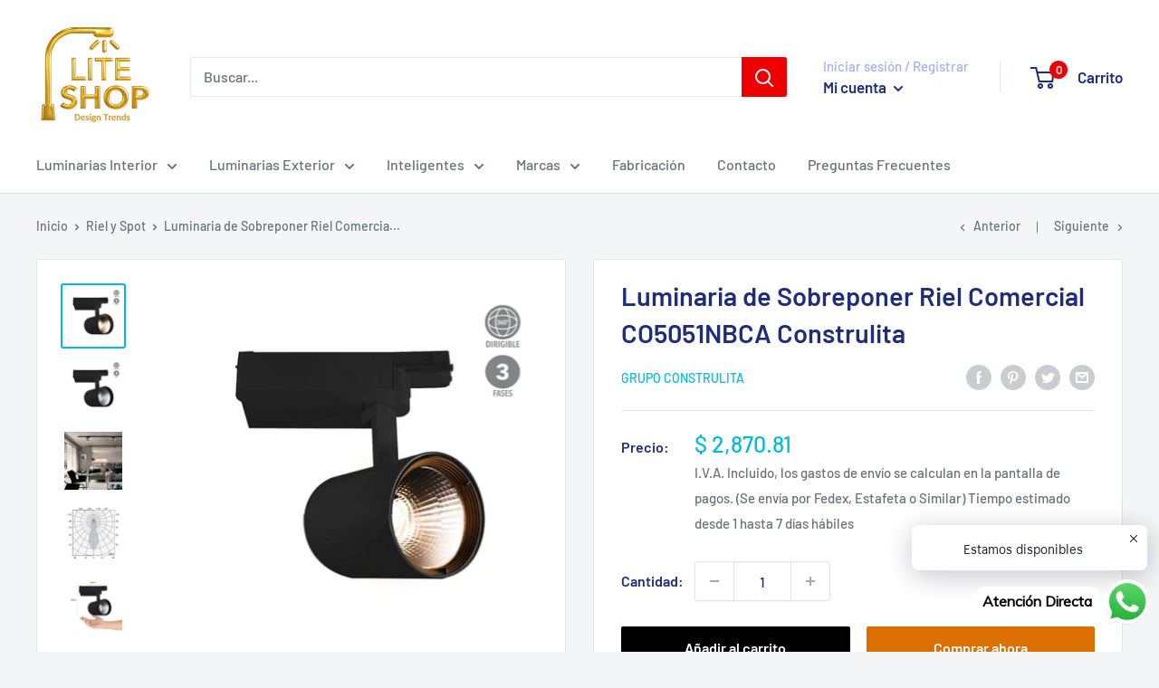

--- FILE ---
content_type: text/html; charset=utf-8
request_url: https://www.liteshopmexico.com/collections/riel-y-spot/products/co5051nbca
body_size: 34467
content:
<!doctype html>

<html class="no-js" lang="es">
  <head>
    <meta charset="utf-8">
    <meta name="viewport" content="width=device-width, initial-scale=1.0, height=device-height, minimum-scale=1.0, maximum-scale=5.0">
    <meta name="theme-color" content="#00badb"><title>Luminaria de Sobreponer Riel Comercial CO5051NBCA Construlita
</title><meta name="description" content="Luminaria de Sobreponer Riel Comercial Modelo CO5051NBCA // CYLINDER PRO 37W 3000K 127-277V NGO Proveedor Construlita"><link rel="canonical" href="https://www.liteshopmexico.com/products/co5051nbca"><link rel="shortcut icon" href="//www.liteshopmexico.com/cdn/shop/files/Logo-Cuadrado_100x100_190621_96x96.jpg?v=1624118329" type="image/png"><link rel="preload" as="style" href="//www.liteshopmexico.com/cdn/shop/t/15/assets/theme.css?v=73059013056352176851623680619">
    <link rel="preload" as="script" href="//www.liteshopmexico.com/cdn/shop/t/15/assets/theme.min.js?v=164977014983380440891642698263">
    <link rel="preconnect" href="https://cdn.shopify.com">
    <link rel="preconnect" href="https://fonts.shopifycdn.com">
    <link rel="dns-prefetch" href="https://productreviews.shopifycdn.com">
    <link rel="dns-prefetch" href="https://ajax.googleapis.com">
    <link rel="dns-prefetch" href="https://maps.googleapis.com">
    <link rel="dns-prefetch" href="https://maps.gstatic.com">

    <meta property="og:type" content="product">
  <meta property="og:title" content="Luminaria de Sobreponer Riel Comercial CO5051NBCA Construlita"><meta property="og:image" content="http://www.liteshopmexico.com/cdn/shop/products/CO5051NBCA_PT01_c7ce39ec-9a07-439a-8ec8-114b10115123.jpg?v=1623874848">
    <meta property="og:image:secure_url" content="https://www.liteshopmexico.com/cdn/shop/products/CO5051NBCA_PT01_c7ce39ec-9a07-439a-8ec8-114b10115123.jpg?v=1623874848">
    <meta property="og:image:width" content="1000">
    <meta property="og:image:height" content="1000"><meta property="product:price:amount" content="2,870.81">
  <meta property="product:price:currency" content="MXN"><meta property="og:description" content="Luminaria de Sobreponer Riel Comercial Modelo CO5051NBCA // CYLINDER PRO 37W 3000K 127-277V NGO Proveedor Construlita"><meta property="og:url" content="https://www.liteshopmexico.com/products/co5051nbca">
<meta property="og:site_name" content="Lite Shop"><meta name="twitter:card" content="summary"><meta name="twitter:title" content="Luminaria de Sobreponer Riel Comercial CO5051NBCA Construlita">
  <meta name="twitter:description" content="Luminaria de Sobreponer Riel Comercial Modelo CO5051NBCA // CYLINDER PRO 37W 3000K 127-277V NGO Proveedor Construlita">
  <meta name="twitter:image" content="https://www.liteshopmexico.com/cdn/shop/products/CO5051NBCA_PT01_c7ce39ec-9a07-439a-8ec8-114b10115123_600x600_crop_center.jpg?v=1623874848">
    <link rel="preload" href="//www.liteshopmexico.com/cdn/fonts/barlow/barlow_n6.329f582a81f63f125e63c20a5a80ae9477df68e1.woff2" as="font" type="font/woff2" crossorigin>
<link rel="preload" href="//www.liteshopmexico.com/cdn/fonts/barlow/barlow_n5.a193a1990790eba0cc5cca569d23799830e90f07.woff2" as="font" type="font/woff2" crossorigin>

<style>
  @font-face {
  font-family: Barlow;
  font-weight: 600;
  font-style: normal;
  font-display: swap;
  src: url("//www.liteshopmexico.com/cdn/fonts/barlow/barlow_n6.329f582a81f63f125e63c20a5a80ae9477df68e1.woff2") format("woff2"),
       url("//www.liteshopmexico.com/cdn/fonts/barlow/barlow_n6.0163402e36247bcb8b02716880d0b39568412e9e.woff") format("woff");
}

  @font-face {
  font-family: Barlow;
  font-weight: 500;
  font-style: normal;
  font-display: swap;
  src: url("//www.liteshopmexico.com/cdn/fonts/barlow/barlow_n5.a193a1990790eba0cc5cca569d23799830e90f07.woff2") format("woff2"),
       url("//www.liteshopmexico.com/cdn/fonts/barlow/barlow_n5.ae31c82169b1dc0715609b8cc6a610b917808358.woff") format("woff");
}

@font-face {
  font-family: Barlow;
  font-weight: 600;
  font-style: normal;
  font-display: swap;
  src: url("//www.liteshopmexico.com/cdn/fonts/barlow/barlow_n6.329f582a81f63f125e63c20a5a80ae9477df68e1.woff2") format("woff2"),
       url("//www.liteshopmexico.com/cdn/fonts/barlow/barlow_n6.0163402e36247bcb8b02716880d0b39568412e9e.woff") format("woff");
}

@font-face {
  font-family: Barlow;
  font-weight: 600;
  font-style: italic;
  font-display: swap;
  src: url("//www.liteshopmexico.com/cdn/fonts/barlow/barlow_i6.5a22bd20fb27bad4d7674cc6e666fb9c77d813bb.woff2") format("woff2"),
       url("//www.liteshopmexico.com/cdn/fonts/barlow/barlow_i6.1c8787fcb59f3add01a87f21b38c7ef797e3b3a1.woff") format("woff");
}


  @font-face {
  font-family: Barlow;
  font-weight: 700;
  font-style: normal;
  font-display: swap;
  src: url("//www.liteshopmexico.com/cdn/fonts/barlow/barlow_n7.691d1d11f150e857dcbc1c10ef03d825bc378d81.woff2") format("woff2"),
       url("//www.liteshopmexico.com/cdn/fonts/barlow/barlow_n7.4fdbb1cb7da0e2c2f88492243ffa2b4f91924840.woff") format("woff");
}

  @font-face {
  font-family: Barlow;
  font-weight: 500;
  font-style: italic;
  font-display: swap;
  src: url("//www.liteshopmexico.com/cdn/fonts/barlow/barlow_i5.714d58286997b65cd479af615cfa9bb0a117a573.woff2") format("woff2"),
       url("//www.liteshopmexico.com/cdn/fonts/barlow/barlow_i5.0120f77e6447d3b5df4bbec8ad8c2d029d87fb21.woff") format("woff");
}

  @font-face {
  font-family: Barlow;
  font-weight: 700;
  font-style: italic;
  font-display: swap;
  src: url("//www.liteshopmexico.com/cdn/fonts/barlow/barlow_i7.50e19d6cc2ba5146fa437a5a7443c76d5d730103.woff2") format("woff2"),
       url("//www.liteshopmexico.com/cdn/fonts/barlow/barlow_i7.47e9f98f1b094d912e6fd631cc3fe93d9f40964f.woff") format("woff");
}


  :root {
    --default-text-font-size : 15px;
    --base-text-font-size    : 16px;
    --heading-font-family    : Barlow, sans-serif;
    --heading-font-weight    : 600;
    --heading-font-style     : normal;
    --text-font-family       : Barlow, sans-serif;
    --text-font-weight       : 500;
    --text-font-style        : normal;
    --text-font-bolder-weight: 600;
    --text-link-decoration   : underline;

    --text-color               : #677279;
    --text-color-rgb           : 103, 114, 121;
    --heading-color            : #1e2d7d;
    --border-color             : #e1e3e4;
    --border-color-rgb         : 225, 227, 228;
    --form-border-color        : #d4d6d8;
    --accent-color             : #00badb;
    --accent-color-rgb         : 0, 186, 219;
    --link-color               : #00badb;
    --link-color-hover         : #00798e;
    --background               : #f3f5f6;
    --secondary-background     : #ffffff;
    --secondary-background-rgb : 255, 255, 255;
    --accent-background        : rgba(0, 186, 219, 0.08);

    --input-background: #ffffff;

    --error-color       : #ff0000;
    --error-background  : rgba(255, 0, 0, 0.07);
    --success-color     : #00aa00;
    --success-background: rgba(0, 170, 0, 0.11);

    --primary-button-background      : #000000;
    --primary-button-background-rgb  : 0, 0, 0;
    --primary-button-text-color      : #ffffff;
    --secondary-button-background    : #db6f00;
    --secondary-button-background-rgb: 219, 111, 0;
    --secondary-button-text-color    : #ffffff;

    --header-background      : #ffffff;
    --header-text-color      : #1e2d7d;
    --header-light-text-color: #a3afef;
    --header-border-color    : rgba(163, 175, 239, 0.3);
    --header-accent-color    : #ee0000;

    --footer-background-color:    #ffffff;
    --footer-heading-text-color:  #1e2d7d;
    --footer-body-text-color:     #677279;
    --footer-body-text-color-rgb: 103, 114, 121;
    --footer-accent-color:        #000000;
    --footer-accent-color-rgb:    0, 0, 0;
    --footer-border:              none;
    
    --flickity-arrow-color: #abb1b4;--product-on-sale-accent           : #ee0000;
    --product-on-sale-accent-rgb       : 238, 0, 0;
    --product-on-sale-color            : #ffffff;
    --product-in-stock-color           : #008a00;
    --product-low-stock-color          : #ee0000;
    --product-sold-out-color           : #8a9297;
    --product-custom-label-1-background: #008a00;
    --product-custom-label-1-color     : #ffffff;
    --product-custom-label-2-background: #00a500;
    --product-custom-label-2-color     : #ffffff;
    --product-review-star-color        : #ffbd00;

    --mobile-container-gutter : 20px;
    --desktop-container-gutter: 40px;

    /* Shopify related variables */
    --payment-terms-background-color: #f3f5f6;
  }
</style>

<script>
  // IE11 does not have support for CSS variables, so we have to polyfill them
  if (!(((window || {}).CSS || {}).supports && window.CSS.supports('(--a: 0)'))) {
    const script = document.createElement('script');
    script.type = 'text/javascript';
    script.src = 'https://cdn.jsdelivr.net/npm/css-vars-ponyfill@2';
    script.onload = function() {
      cssVars({});
    };

    document.getElementsByTagName('head')[0].appendChild(script);
  }
</script>


    <script>window.performance && window.performance.mark && window.performance.mark('shopify.content_for_header.start');</script><meta name="google-site-verification" content="5M6uvmalecup5yIvPk679ViM8raE5sOapJzfa1qyCN0">
<meta name="google-site-verification" content="0baF7B6FifcgBYOOb3V5iVg2tqGNRMJrW4e8inGfP_Q">
<meta id="shopify-digital-wallet" name="shopify-digital-wallet" content="/16562065/digital_wallets/dialog">
<link rel="alternate" type="application/json+oembed" href="https://www.liteshopmexico.com/products/co5051nbca.oembed">
<script async="async" src="/checkouts/internal/preloads.js?locale=es-MX"></script>
<script id="shopify-features" type="application/json">{"accessToken":"7bbd8632fb68bab0430892325930fd00","betas":["rich-media-storefront-analytics"],"domain":"www.liteshopmexico.com","predictiveSearch":true,"shopId":16562065,"locale":"es"}</script>
<script>var Shopify = Shopify || {};
Shopify.shop = "lite-shop-mex.myshopify.com";
Shopify.locale = "es";
Shopify.currency = {"active":"MXN","rate":"1.0"};
Shopify.country = "MX";
Shopify.theme = {"name":"Warehouse","id":120280416323,"schema_name":"Warehouse","schema_version":"1.18.2","theme_store_id":871,"role":"main"};
Shopify.theme.handle = "null";
Shopify.theme.style = {"id":null,"handle":null};
Shopify.cdnHost = "www.liteshopmexico.com/cdn";
Shopify.routes = Shopify.routes || {};
Shopify.routes.root = "/";</script>
<script type="module">!function(o){(o.Shopify=o.Shopify||{}).modules=!0}(window);</script>
<script>!function(o){function n(){var o=[];function n(){o.push(Array.prototype.slice.apply(arguments))}return n.q=o,n}var t=o.Shopify=o.Shopify||{};t.loadFeatures=n(),t.autoloadFeatures=n()}(window);</script>
<script id="shop-js-analytics" type="application/json">{"pageType":"product"}</script>
<script defer="defer" async type="module" src="//www.liteshopmexico.com/cdn/shopifycloud/shop-js/modules/v2/client.init-shop-cart-sync_-aut3ZVe.es.esm.js"></script>
<script defer="defer" async type="module" src="//www.liteshopmexico.com/cdn/shopifycloud/shop-js/modules/v2/chunk.common_jR-HGkUL.esm.js"></script>
<script type="module">
  await import("//www.liteshopmexico.com/cdn/shopifycloud/shop-js/modules/v2/client.init-shop-cart-sync_-aut3ZVe.es.esm.js");
await import("//www.liteshopmexico.com/cdn/shopifycloud/shop-js/modules/v2/chunk.common_jR-HGkUL.esm.js");

  window.Shopify.SignInWithShop?.initShopCartSync?.({"fedCMEnabled":true,"windoidEnabled":true});

</script>
<script>(function() {
  var isLoaded = false;
  function asyncLoad() {
    if (isLoaded) return;
    isLoaded = true;
    var urls = ["\/\/static.zotabox.com\/5\/3\/53e675e9120b42b9addd11bb8bb8ad20\/widgets.js?shop=lite-shop-mex.myshopify.com","https:\/\/s3.amazonaws.com\/conektaapi\/v1.0.0\/js\/conekta_shopify.js?shop=lite-shop-mex.myshopify.com","https:\/\/advanced-payment-icons.kalis.no\/shop\/lite-shop-mex.myshopify.com\/script\/lite-shop-mex.myshopify.com.js?ver=20210620010355_435121\u0026shop=lite-shop-mex.myshopify.com","https:\/\/seo.apps.avada.io\/avada-seo-installed.js?shop=lite-shop-mex.myshopify.com","https:\/\/cdn.shopify.com\/s\/files\/1\/0033\/3538\/9233\/files\/pushdaddy_a2.js?shop=lite-shop-mex.myshopify.com","https:\/\/cdn.shopify.com\/s\/files\/1\/0033\/3538\/9233\/files\/pushdaddy_a7_livechat1_new2.js?v=1707659950\u0026shop=lite-shop-mex.myshopify.com","https:\/\/static.zotabox.com\/5\/3\/53e675e9120b42b9addd11bb8bb8ad20\/widgets.js?shop=lite-shop-mex.myshopify.com","https:\/\/d33a6lvgbd0fej.cloudfront.net\/script_tag\/secomapp.scripttag.js?shop=lite-shop-mex.myshopify.com"];
    for (var i = 0; i < urls.length; i++) {
      var s = document.createElement('script');
      s.type = 'text/javascript';
      s.async = true;
      s.src = urls[i];
      var x = document.getElementsByTagName('script')[0];
      x.parentNode.insertBefore(s, x);
    }
  };
  if(window.attachEvent) {
    window.attachEvent('onload', asyncLoad);
  } else {
    window.addEventListener('load', asyncLoad, false);
  }
})();</script>
<script id="__st">var __st={"a":16562065,"offset":-21600,"reqid":"8846c68d-702b-4bb8-8f01-57b066cc1916-1768970409","pageurl":"www.liteshopmexico.com\/collections\/riel-y-spot\/products\/co5051nbca","u":"9c853034e1ca","p":"product","rtyp":"product","rid":6573840793667};</script>
<script>window.ShopifyPaypalV4VisibilityTracking = true;</script>
<script id="captcha-bootstrap">!function(){'use strict';const t='contact',e='account',n='new_comment',o=[[t,t],['blogs',n],['comments',n],[t,'customer']],c=[[e,'customer_login'],[e,'guest_login'],[e,'recover_customer_password'],[e,'create_customer']],r=t=>t.map((([t,e])=>`form[action*='/${t}']:not([data-nocaptcha='true']) input[name='form_type'][value='${e}']`)).join(','),a=t=>()=>t?[...document.querySelectorAll(t)].map((t=>t.form)):[];function s(){const t=[...o],e=r(t);return a(e)}const i='password',u='form_key',d=['recaptcha-v3-token','g-recaptcha-response','h-captcha-response',i],f=()=>{try{return window.sessionStorage}catch{return}},m='__shopify_v',_=t=>t.elements[u];function p(t,e,n=!1){try{const o=window.sessionStorage,c=JSON.parse(o.getItem(e)),{data:r}=function(t){const{data:e,action:n}=t;return t[m]||n?{data:e,action:n}:{data:t,action:n}}(c);for(const[e,n]of Object.entries(r))t.elements[e]&&(t.elements[e].value=n);n&&o.removeItem(e)}catch(o){console.error('form repopulation failed',{error:o})}}const l='form_type',E='cptcha';function T(t){t.dataset[E]=!0}const w=window,h=w.document,L='Shopify',v='ce_forms',y='captcha';let A=!1;((t,e)=>{const n=(g='f06e6c50-85a8-45c8-87d0-21a2b65856fe',I='https://cdn.shopify.com/shopifycloud/storefront-forms-hcaptcha/ce_storefront_forms_captcha_hcaptcha.v1.5.2.iife.js',D={infoText:'Protegido por hCaptcha',privacyText:'Privacidad',termsText:'Términos'},(t,e,n)=>{const o=w[L][v],c=o.bindForm;if(c)return c(t,g,e,D).then(n);var r;o.q.push([[t,g,e,D],n]),r=I,A||(h.body.append(Object.assign(h.createElement('script'),{id:'captcha-provider',async:!0,src:r})),A=!0)});var g,I,D;w[L]=w[L]||{},w[L][v]=w[L][v]||{},w[L][v].q=[],w[L][y]=w[L][y]||{},w[L][y].protect=function(t,e){n(t,void 0,e),T(t)},Object.freeze(w[L][y]),function(t,e,n,w,h,L){const[v,y,A,g]=function(t,e,n){const i=e?o:[],u=t?c:[],d=[...i,...u],f=r(d),m=r(i),_=r(d.filter((([t,e])=>n.includes(e))));return[a(f),a(m),a(_),s()]}(w,h,L),I=t=>{const e=t.target;return e instanceof HTMLFormElement?e:e&&e.form},D=t=>v().includes(t);t.addEventListener('submit',(t=>{const e=I(t);if(!e)return;const n=D(e)&&!e.dataset.hcaptchaBound&&!e.dataset.recaptchaBound,o=_(e),c=g().includes(e)&&(!o||!o.value);(n||c)&&t.preventDefault(),c&&!n&&(function(t){try{if(!f())return;!function(t){const e=f();if(!e)return;const n=_(t);if(!n)return;const o=n.value;o&&e.removeItem(o)}(t);const e=Array.from(Array(32),(()=>Math.random().toString(36)[2])).join('');!function(t,e){_(t)||t.append(Object.assign(document.createElement('input'),{type:'hidden',name:u})),t.elements[u].value=e}(t,e),function(t,e){const n=f();if(!n)return;const o=[...t.querySelectorAll(`input[type='${i}']`)].map((({name:t})=>t)),c=[...d,...o],r={};for(const[a,s]of new FormData(t).entries())c.includes(a)||(r[a]=s);n.setItem(e,JSON.stringify({[m]:1,action:t.action,data:r}))}(t,e)}catch(e){console.error('failed to persist form',e)}}(e),e.submit())}));const S=(t,e)=>{t&&!t.dataset[E]&&(n(t,e.some((e=>e===t))),T(t))};for(const o of['focusin','change'])t.addEventListener(o,(t=>{const e=I(t);D(e)&&S(e,y())}));const B=e.get('form_key'),M=e.get(l),P=B&&M;t.addEventListener('DOMContentLoaded',(()=>{const t=y();if(P)for(const e of t)e.elements[l].value===M&&p(e,B);[...new Set([...A(),...v().filter((t=>'true'===t.dataset.shopifyCaptcha))])].forEach((e=>S(e,t)))}))}(h,new URLSearchParams(w.location.search),n,t,e,['guest_login'])})(!0,!0)}();</script>
<script integrity="sha256-4kQ18oKyAcykRKYeNunJcIwy7WH5gtpwJnB7kiuLZ1E=" data-source-attribution="shopify.loadfeatures" defer="defer" src="//www.liteshopmexico.com/cdn/shopifycloud/storefront/assets/storefront/load_feature-a0a9edcb.js" crossorigin="anonymous"></script>
<script data-source-attribution="shopify.dynamic_checkout.dynamic.init">var Shopify=Shopify||{};Shopify.PaymentButton=Shopify.PaymentButton||{isStorefrontPortableWallets:!0,init:function(){window.Shopify.PaymentButton.init=function(){};var t=document.createElement("script");t.src="https://www.liteshopmexico.com/cdn/shopifycloud/portable-wallets/latest/portable-wallets.es.js",t.type="module",document.head.appendChild(t)}};
</script>
<script data-source-attribution="shopify.dynamic_checkout.buyer_consent">
  function portableWalletsHideBuyerConsent(e){var t=document.getElementById("shopify-buyer-consent"),n=document.getElementById("shopify-subscription-policy-button");t&&n&&(t.classList.add("hidden"),t.setAttribute("aria-hidden","true"),n.removeEventListener("click",e))}function portableWalletsShowBuyerConsent(e){var t=document.getElementById("shopify-buyer-consent"),n=document.getElementById("shopify-subscription-policy-button");t&&n&&(t.classList.remove("hidden"),t.removeAttribute("aria-hidden"),n.addEventListener("click",e))}window.Shopify?.PaymentButton&&(window.Shopify.PaymentButton.hideBuyerConsent=portableWalletsHideBuyerConsent,window.Shopify.PaymentButton.showBuyerConsent=portableWalletsShowBuyerConsent);
</script>
<script>
  function portableWalletsCleanup(e){e&&e.src&&console.error("Failed to load portable wallets script "+e.src);var t=document.querySelectorAll("shopify-accelerated-checkout .shopify-payment-button__skeleton, shopify-accelerated-checkout-cart .wallet-cart-button__skeleton"),e=document.getElementById("shopify-buyer-consent");for(let e=0;e<t.length;e++)t[e].remove();e&&e.remove()}function portableWalletsNotLoadedAsModule(e){e instanceof ErrorEvent&&"string"==typeof e.message&&e.message.includes("import.meta")&&"string"==typeof e.filename&&e.filename.includes("portable-wallets")&&(window.removeEventListener("error",portableWalletsNotLoadedAsModule),window.Shopify.PaymentButton.failedToLoad=e,"loading"===document.readyState?document.addEventListener("DOMContentLoaded",window.Shopify.PaymentButton.init):window.Shopify.PaymentButton.init())}window.addEventListener("error",portableWalletsNotLoadedAsModule);
</script>

<script type="module" src="https://www.liteshopmexico.com/cdn/shopifycloud/portable-wallets/latest/portable-wallets.es.js" onError="portableWalletsCleanup(this)" crossorigin="anonymous"></script>
<script nomodule>
  document.addEventListener("DOMContentLoaded", portableWalletsCleanup);
</script>

<link id="shopify-accelerated-checkout-styles" rel="stylesheet" media="screen" href="https://www.liteshopmexico.com/cdn/shopifycloud/portable-wallets/latest/accelerated-checkout-backwards-compat.css" crossorigin="anonymous">
<style id="shopify-accelerated-checkout-cart">
        #shopify-buyer-consent {
  margin-top: 1em;
  display: inline-block;
  width: 100%;
}

#shopify-buyer-consent.hidden {
  display: none;
}

#shopify-subscription-policy-button {
  background: none;
  border: none;
  padding: 0;
  text-decoration: underline;
  font-size: inherit;
  cursor: pointer;
}

#shopify-subscription-policy-button::before {
  box-shadow: none;
}

      </style>

<script>window.performance && window.performance.mark && window.performance.mark('shopify.content_for_header.end');</script>

    <link rel="stylesheet" href="//www.liteshopmexico.com/cdn/shop/t/15/assets/theme.css?v=73059013056352176851623680619">

    
  <script type="application/ld+json">
  {
    "@context": "http://schema.org",
    "@type": "Product",
    "offers": [{
          "@type": "Offer",
          "name": "Default Title",
          "availability":"https://schema.org/InStock",
          "price": 2870.81,
          "priceCurrency": "MXN",
          "priceValidUntil": "2026-01-30","url": "/products/co5051nbca?variant=39436666306627"
        }
],
    "brand": {
      "name": "Grupo Construlita"
    },
    "name": "Luminaria de Sobreponer Riel Comercial CO5051NBCA Construlita",
    "description": "Luminaria de Sobreponer Riel Comercial Modelo CO5051NBCA \/\/ CYLINDER PRO 37W 3000K 127-277V NGO Proveedor Construlita",
    "category": "Riel y Spot Interior",
    "url": "/products/co5051nbca",
    "sku": null,
    "image": {
      "@type": "ImageObject",
      "url": "https://www.liteshopmexico.com/cdn/shop/products/CO5051NBCA_PT01_c7ce39ec-9a07-439a-8ec8-114b10115123_1024x.jpg?v=1623874848",
      "image": "https://www.liteshopmexico.com/cdn/shop/products/CO5051NBCA_PT01_c7ce39ec-9a07-439a-8ec8-114b10115123_1024x.jpg?v=1623874848",
      "name": "Luminaria de Sobreponer Riel Comercial CO5051NBCA Construlita",
      "width": "1024",
      "height": "1024"
    }
  }
  </script>



  <script type="application/ld+json">
  {
    "@context": "http://schema.org",
    "@type": "BreadcrumbList",
  "itemListElement": [{
      "@type": "ListItem",
      "position": 1,
      "name": "Inicio",
      "item": "https://www.liteshopmexico.com"
    },{
          "@type": "ListItem",
          "position": 2,
          "name": "Riel y Spot",
          "item": "https://www.liteshopmexico.com/collections/riel-y-spot"
        }, {
          "@type": "ListItem",
          "position": 3,
          "name": "Luminaria de Sobreponer Riel Comercial CO5051NBCA Construlita",
          "item": "https://www.liteshopmexico.com/collections/riel-y-spot/products/co5051nbca"
        }]
  }
  </script>


    <script>
      // This allows to expose several variables to the global scope, to be used in scripts
      window.theme = {
        pageType: "product",
        cartCount: 0,
        moneyFormat: "$ {{amount}}",
        moneyWithCurrencyFormat: "$ {{amount}} MXN",
        showDiscount: true,
        discountMode: "saving",
        searchMode: "product,article",
        searchUnavailableProducts: "last",
        cartType: "drawer"
      };

      window.routes = {
        rootUrl: "\/",
        rootUrlWithoutSlash: '',
        cartUrl: "\/cart",
        cartAddUrl: "\/cart\/add",
        cartChangeUrl: "\/cart\/change",
        searchUrl: "\/search",
        productRecommendationsUrl: "\/recommendations\/products"
      };

      window.languages = {
        productRegularPrice: "Precio habitual",
        productSalePrice: "Precio de venta",
        collectionOnSaleLabel: "Ahorras {{savings}}",
        productFormUnavailable: "No disponible",
        productFormAddToCart: "Añadir al carrito",
        productFormSoldOut: "Agotado",
        productAdded: "El producto ha sido añadido al carrito",
        productAddedShort: "Añadido !",
        shippingEstimatorNoResults: "No se pudo encontrar envío para su dirección.",
        shippingEstimatorOneResult: "Hay una tarifa de envío para su dirección :",
        shippingEstimatorMultipleResults: "Hay {{count}} tarifas de envío para su dirección :",
        shippingEstimatorErrors: "Hay algunos errores :"
      };

      window.lazySizesConfig = {
        loadHidden: false,
        hFac: 0.8,
        expFactor: 3,
        customMedia: {
          '--phone': '(max-width: 640px)',
          '--tablet': '(min-width: 641px) and (max-width: 1023px)',
          '--lap': '(min-width: 1024px)'
        }
      };

      document.documentElement.className = document.documentElement.className.replace('no-js', 'js');
    </script><script src="//www.liteshopmexico.com/cdn/shop/t/15/assets/theme.min.js?v=164977014983380440891642698263" defer></script>
    <script src="//www.liteshopmexico.com/cdn/shop/t/15/assets/custom.js?v=90373254691674712701622650352" defer></script><script>
        (function () {
          window.onpageshow = function() {
            // We force re-freshing the cart content onpageshow, as most browsers will serve a cache copy when hitting the
            // back button, which cause staled data
            document.documentElement.dispatchEvent(new CustomEvent('cart:refresh', {
              bubbles: true,
              detail: {scrollToTop: false}
            }));
          };
        })();
      </script><!-- <script type="text/javascript" src="https://protector-home.dakasapps.com/js/protector-home.js?shop=lite-shop-mex.myshopify.com"></script> --><!-- BEGIN app block: shopify://apps/pushdaddy-whatsapp-chat-api/blocks/app-embed/e3f2054d-bf7b-4e63-8db3-00712592382c -->
  
<script>
   var random_numberyryt = "id" + Math.random().toString(16).slice(2);
</script>

 <div id="shopify-block-placeholder_pdaddychat" class="shopify-block shopify-app-block" data-block-handle="app-embed">
 </div>

<script>
  document.getElementById('shopify-block-placeholder_pdaddychat').id = 'shopify-block-' + random_numberyryt;
if (!window.wwhatsappJs_new2a) {
    try {
        window.wwhatsappJs_new2a = {};
        wwhatsappJs_new2a.WhatsApp_new2a = {
            metafields: {
                shop: "lite-shop-mex.myshopify.com",
                settings: {"block_order":["15000181263"],"blocks":{"15000181263":{"disabled":"0","number":"525554949262","name":"Ivan Saldaña","label":"Ventas","avatar":"https://cdn.shopify.com/s/files/1/0033/3538/9233/files/Male-1.png?v=1628343022","online":"0","timezone":"Europe/Rome","cid":"15000181263","ciiid":"148609","websiteee":"liteshopmexico.com","sunday":{"enabled":"1","range":"0,1439"},"monday":{"enabled":"1","range":"0,1439"},"tuesday":{"enabled":"1","range":"0,1439"},"wednesday":{"enabled":"1","range":"0,1439"},"thursday":{"enabled":"1","range":"0,1439"},"friday":{"enabled":"1","range":"0,1439"},"saturday":{"enabled":"1","range":"0,1439"},"offline":"","chat":{"enabled":"1","greeting":"¡Hola!  soy Iván de soporte. para el estado del pedido, proporcione su número de pedido, para cualquier otra cosa, escriba un mensaje y en breve le respondere."},"message":"Hola , me puedes apoyar","page_url":"0"}},"style":{"pattern":"100","customized":{"enabled":"1","color":"#FFFFFF","background":"#1E1E20","background_img":"","svg_color":"","background_img_main":"https://cdn.shopify.com/s/files/1/0033/3538/9233/files/1905.png","button_animation":"","background_pic_header":"","auto_start":"9999000","hide_buttonsx":"0","icon_width":"44","chat_width":"376","border_radius":"14","icon_position":"-7","compact_normal":"1","secondary_button":"0","secondary_button_link":"","secondary_text":"","pages_display":"/pages/,/,/collections/,/products/,/cart/,/orders/,/checkouts/,/blogs/,/password/","updown_bottom":"20","labelradius":"8","updown_bottom_m":"20","updown_bottom2":"0","widget_optin":"","leftright_label":"0","updown_share":"30","secondary_button_bgcolor":"#f0f0f0","secondary_button_tcolor":"#0084FF ","secondary_button_lcolor":"#0084FF ","leftt_rightt":"1.0","leftt_rightt_sec":"12","animation_count":"infinite","font_weight":"600","animation_iteration":"99999","extend_header_img":"0","font":"Muli","font_size":"16","abandned_cart_enabled":"1","auto_hide_share":"10000000000","auto_hide_chat":"10000000000","final_leftright_second_position":"left","remove_bottom":"1","header_text_color":"","header_bg_color":"#","pushnotifiction":"1","share_icons_display":"Whatsapp","share_size":"40","share_radius":"0","svg_yes":"0","svg_yes_icon":"0","share_trans":"0","what_bg":"","body_bgcolor":"","abandoned_kakkar":"0","shadow_yn":"1","mobile_label_yn":"1","google_ec":"whatsapp_pushdaddy","google_el":"whatsapp_pushdaddy","google_ea":"whatsapp_pushdaddy","fpixel_en":"whatsapp_pushdaddy","insta_username":"","fb_username":"","email_username":"","faq_yn":"0","chatbox_radius":"8","clicktcart_text":"Estamos disponibles","live_whatsapp":"1","live_whatsapp_mobile":"1","bot_yn":"0","advance_bot":"0","botus":"1","clicktcart_anim_c":"pwapp-onlyonce","clicktcart":"1","ctaction_animation":"pwapp-bounce","order_conf":false,"whatsapp_yn":"0","header_posit_img":"center","remove_bg":"0","img_cntt":"10000000000000000","ordertrack_url":"","chatbox_height":"70","title_textsize":"24","waving_img":"","merged_icons":"0","merged_icons_display":"NO","blink_circle":"0","blink_animation":"pwapp-zooml","blink_circle_color":"#fff","blink_circle_bg":"red","trackingon":"0","chatnow_color":"black","label_bgcolor":"#fff","faq_color":"black","leftrightclose":"right","header_flat":"1","adddv_bott":"","etext1":"Please introduce yourself","etext2":"Enter your email","etext3":"Send","etext4":"Thank You","etext5":"2000","scaleicon":"1","scaleicon_m":"1","emailpop":"0","signuppopup":"","flyer_chat":"0","flyer_chat_m":"0","flyer_text":"","flyer_img":"","merge_bot_button":"0","wallyn":"0","lang_support":"en"}},"share":{"desktop":{"disabled":"1","position":"left"},"mobile":{"disabled":"1","position":"left"},"style":{"color":"#2A2C2B","background":"#D8AB2E"},"texts":{"button":"Compartir","message":"COMPRUEBE ESTO"}},"push_notif":{"headertttext":"No te pierdas ninguna venta 🛍️","bodytextt":"Suscríbete para recibir actualizaciones sobre nuevos productos y promociones exclusivas","acceppttextt":"Aceptar","dennnyyextt":"Rechazar"},"addtocart":{"style":{"mobile":"0","desktop":"0","replace_yn":"0","but_bgcolor":"","but_tcolor":"","but_fsize":"0","but_radius":"0","button_wid":"0","button_pad":"0","but_bor_col":"","but_bor_wid":"0"},"texts":{"but_label1":"","but_link1":"","but_label2":"","but_link2":""}},"faq_quick_reply":[],"faq_block_order":[],"faq_blocks":[],"faq_texts":{"category":"FAQ Categories","featured":"General questions","search":"Search on Helpdesk","results":"Results for terms","no_results":"Sorry, no results found. Please try another keyword."},"track_url":"https://way2enjoy.com/shopify/1/whatsapp-chat/tracking_1.php","charge":true,"desktop":{"disabled":"0","position":"right","layout":"button"},"mobile":{"disabled":"0","position":"left","layout":"button"},"texts":{"title":"Hola","description":"Bienvenida Invitada","prefilledt":"Hola , me puedes apoyar","note":"Normalmente respondemos en minutos","button":"Atención Directa","button_m":"Chat","bot_tri_button":"Order Status","placeholder":"Enviar un mensaje","emoji_search":"Search emoji…","emoji_frequently":"Frequently used","emoji_people":"People","emoji_nature":"Nature","emoji_objects":"Objects","emoji_places":"Places","emoji_symbols":"Symbols","emoji_not_found":"No emoji could be found"}},
				
            }
        };
        // Any additional code...
    } catch (e) {
        console.error('An error occurred in the script:', e);
    }
}

  const blocksyyy = wwhatsappJs_new2a.WhatsApp_new2a.metafields.settings.blocks;
for (const blockId in blocksyyy) {
    if (blocksyyy.hasOwnProperty(blockId)) {
        const block = blocksyyy[blockId]; 
        const ciiid_value = block.ciiid;   
        const pdaddy_website = block.websiteee;   

		
		
         localStorage.setItem('pdaddy_ciiid', ciiid_value);
		          localStorage.setItem('pdaddy_website', pdaddy_website);
       // console.log(`Stored ciiid for block ${blockId}: ${ciiid_value}`);
    }
}




</script>






<!-- END app block --><!-- BEGIN app block: shopify://apps/dakaas-antitheft/blocks/app-embed/692a8b95-ef22-4bf6-825d-0cc7385ef417 --><!-- BEGIN app snippet: protectorapp -->

<script id="dakaas-protector-snippets">
  
    
      window.dakaasprotector = {"_id":"60ccee574bb3db051564d202","countryData":[],"isLog":false,"laptop":{"proText":true,"proImages":true,"disRightClick":true,"disShortCuts":true,"proInspect":true,"proSaveimg":true,"proVideoimg":true},"mobile":{"proText":true,"proImages":true,"disRightClick":true},"shopUrl":"lite-shop-mex.myshopify.com","userId":"60ccee304bb3db051564d1fc","__v":0,"updatedAt":"2025-09-26T16:57:03.898Z","createdAt":"2021-06-18T19:04:55.484Z","showBrand":false,"isVpnBlock":true};
    
  
</script>
<!-- END app snippet -->




<!-- END app block --><script src="https://cdn.shopify.com/extensions/747c5c4f-01f6-4977-a618-0a92d9ef14e9/pushdaddy-whatsapp-live-chat-340/assets/pushdaddy_a7_livechat1_new4.js" type="text/javascript" defer="defer"></script>
<link href="https://cdn.shopify.com/extensions/747c5c4f-01f6-4977-a618-0a92d9ef14e9/pushdaddy-whatsapp-live-chat-340/assets/pwhatsapp119ba1.scss.css" rel="stylesheet" type="text/css" media="all">
<script src="https://cdn.shopify.com/extensions/019b3062-0a07-7719-9537-117e777ea9f5/shopify-express-boilerplate-105/assets/protector.js" type="text/javascript" defer="defer"></script>
<link href="https://monorail-edge.shopifysvc.com" rel="dns-prefetch">
<script>(function(){if ("sendBeacon" in navigator && "performance" in window) {try {var session_token_from_headers = performance.getEntriesByType('navigation')[0].serverTiming.find(x => x.name == '_s').description;} catch {var session_token_from_headers = undefined;}var session_cookie_matches = document.cookie.match(/_shopify_s=([^;]*)/);var session_token_from_cookie = session_cookie_matches && session_cookie_matches.length === 2 ? session_cookie_matches[1] : "";var session_token = session_token_from_headers || session_token_from_cookie || "";function handle_abandonment_event(e) {var entries = performance.getEntries().filter(function(entry) {return /monorail-edge.shopifysvc.com/.test(entry.name);});if (!window.abandonment_tracked && entries.length === 0) {window.abandonment_tracked = true;var currentMs = Date.now();var navigation_start = performance.timing.navigationStart;var payload = {shop_id: 16562065,url: window.location.href,navigation_start,duration: currentMs - navigation_start,session_token,page_type: "product"};window.navigator.sendBeacon("https://monorail-edge.shopifysvc.com/v1/produce", JSON.stringify({schema_id: "online_store_buyer_site_abandonment/1.1",payload: payload,metadata: {event_created_at_ms: currentMs,event_sent_at_ms: currentMs}}));}}window.addEventListener('pagehide', handle_abandonment_event);}}());</script>
<script id="web-pixels-manager-setup">(function e(e,d,r,n,o){if(void 0===o&&(o={}),!Boolean(null===(a=null===(i=window.Shopify)||void 0===i?void 0:i.analytics)||void 0===a?void 0:a.replayQueue)){var i,a;window.Shopify=window.Shopify||{};var t=window.Shopify;t.analytics=t.analytics||{};var s=t.analytics;s.replayQueue=[],s.publish=function(e,d,r){return s.replayQueue.push([e,d,r]),!0};try{self.performance.mark("wpm:start")}catch(e){}var l=function(){var e={modern:/Edge?\/(1{2}[4-9]|1[2-9]\d|[2-9]\d{2}|\d{4,})\.\d+(\.\d+|)|Firefox\/(1{2}[4-9]|1[2-9]\d|[2-9]\d{2}|\d{4,})\.\d+(\.\d+|)|Chrom(ium|e)\/(9{2}|\d{3,})\.\d+(\.\d+|)|(Maci|X1{2}).+ Version\/(15\.\d+|(1[6-9]|[2-9]\d|\d{3,})\.\d+)([,.]\d+|)( \(\w+\)|)( Mobile\/\w+|) Safari\/|Chrome.+OPR\/(9{2}|\d{3,})\.\d+\.\d+|(CPU[ +]OS|iPhone[ +]OS|CPU[ +]iPhone|CPU IPhone OS|CPU iPad OS)[ +]+(15[._]\d+|(1[6-9]|[2-9]\d|\d{3,})[._]\d+)([._]\d+|)|Android:?[ /-](13[3-9]|1[4-9]\d|[2-9]\d{2}|\d{4,})(\.\d+|)(\.\d+|)|Android.+Firefox\/(13[5-9]|1[4-9]\d|[2-9]\d{2}|\d{4,})\.\d+(\.\d+|)|Android.+Chrom(ium|e)\/(13[3-9]|1[4-9]\d|[2-9]\d{2}|\d{4,})\.\d+(\.\d+|)|SamsungBrowser\/([2-9]\d|\d{3,})\.\d+/,legacy:/Edge?\/(1[6-9]|[2-9]\d|\d{3,})\.\d+(\.\d+|)|Firefox\/(5[4-9]|[6-9]\d|\d{3,})\.\d+(\.\d+|)|Chrom(ium|e)\/(5[1-9]|[6-9]\d|\d{3,})\.\d+(\.\d+|)([\d.]+$|.*Safari\/(?![\d.]+ Edge\/[\d.]+$))|(Maci|X1{2}).+ Version\/(10\.\d+|(1[1-9]|[2-9]\d|\d{3,})\.\d+)([,.]\d+|)( \(\w+\)|)( Mobile\/\w+|) Safari\/|Chrome.+OPR\/(3[89]|[4-9]\d|\d{3,})\.\d+\.\d+|(CPU[ +]OS|iPhone[ +]OS|CPU[ +]iPhone|CPU IPhone OS|CPU iPad OS)[ +]+(10[._]\d+|(1[1-9]|[2-9]\d|\d{3,})[._]\d+)([._]\d+|)|Android:?[ /-](13[3-9]|1[4-9]\d|[2-9]\d{2}|\d{4,})(\.\d+|)(\.\d+|)|Mobile Safari.+OPR\/([89]\d|\d{3,})\.\d+\.\d+|Android.+Firefox\/(13[5-9]|1[4-9]\d|[2-9]\d{2}|\d{4,})\.\d+(\.\d+|)|Android.+Chrom(ium|e)\/(13[3-9]|1[4-9]\d|[2-9]\d{2}|\d{4,})\.\d+(\.\d+|)|Android.+(UC? ?Browser|UCWEB|U3)[ /]?(15\.([5-9]|\d{2,})|(1[6-9]|[2-9]\d|\d{3,})\.\d+)\.\d+|SamsungBrowser\/(5\.\d+|([6-9]|\d{2,})\.\d+)|Android.+MQ{2}Browser\/(14(\.(9|\d{2,})|)|(1[5-9]|[2-9]\d|\d{3,})(\.\d+|))(\.\d+|)|K[Aa][Ii]OS\/(3\.\d+|([4-9]|\d{2,})\.\d+)(\.\d+|)/},d=e.modern,r=e.legacy,n=navigator.userAgent;return n.match(d)?"modern":n.match(r)?"legacy":"unknown"}(),u="modern"===l?"modern":"legacy",c=(null!=n?n:{modern:"",legacy:""})[u],f=function(e){return[e.baseUrl,"/wpm","/b",e.hashVersion,"modern"===e.buildTarget?"m":"l",".js"].join("")}({baseUrl:d,hashVersion:r,buildTarget:u}),m=function(e){var d=e.version,r=e.bundleTarget,n=e.surface,o=e.pageUrl,i=e.monorailEndpoint;return{emit:function(e){var a=e.status,t=e.errorMsg,s=(new Date).getTime(),l=JSON.stringify({metadata:{event_sent_at_ms:s},events:[{schema_id:"web_pixels_manager_load/3.1",payload:{version:d,bundle_target:r,page_url:o,status:a,surface:n,error_msg:t},metadata:{event_created_at_ms:s}}]});if(!i)return console&&console.warn&&console.warn("[Web Pixels Manager] No Monorail endpoint provided, skipping logging."),!1;try{return self.navigator.sendBeacon.bind(self.navigator)(i,l)}catch(e){}var u=new XMLHttpRequest;try{return u.open("POST",i,!0),u.setRequestHeader("Content-Type","text/plain"),u.send(l),!0}catch(e){return console&&console.warn&&console.warn("[Web Pixels Manager] Got an unhandled error while logging to Monorail."),!1}}}}({version:r,bundleTarget:l,surface:e.surface,pageUrl:self.location.href,monorailEndpoint:e.monorailEndpoint});try{o.browserTarget=l,function(e){var d=e.src,r=e.async,n=void 0===r||r,o=e.onload,i=e.onerror,a=e.sri,t=e.scriptDataAttributes,s=void 0===t?{}:t,l=document.createElement("script"),u=document.querySelector("head"),c=document.querySelector("body");if(l.async=n,l.src=d,a&&(l.integrity=a,l.crossOrigin="anonymous"),s)for(var f in s)if(Object.prototype.hasOwnProperty.call(s,f))try{l.dataset[f]=s[f]}catch(e){}if(o&&l.addEventListener("load",o),i&&l.addEventListener("error",i),u)u.appendChild(l);else{if(!c)throw new Error("Did not find a head or body element to append the script");c.appendChild(l)}}({src:f,async:!0,onload:function(){if(!function(){var e,d;return Boolean(null===(d=null===(e=window.Shopify)||void 0===e?void 0:e.analytics)||void 0===d?void 0:d.initialized)}()){var d=window.webPixelsManager.init(e)||void 0;if(d){var r=window.Shopify.analytics;r.replayQueue.forEach((function(e){var r=e[0],n=e[1],o=e[2];d.publishCustomEvent(r,n,o)})),r.replayQueue=[],r.publish=d.publishCustomEvent,r.visitor=d.visitor,r.initialized=!0}}},onerror:function(){return m.emit({status:"failed",errorMsg:"".concat(f," has failed to load")})},sri:function(e){var d=/^sha384-[A-Za-z0-9+/=]+$/;return"string"==typeof e&&d.test(e)}(c)?c:"",scriptDataAttributes:o}),m.emit({status:"loading"})}catch(e){m.emit({status:"failed",errorMsg:(null==e?void 0:e.message)||"Unknown error"})}}})({shopId: 16562065,storefrontBaseUrl: "https://www.liteshopmexico.com",extensionsBaseUrl: "https://extensions.shopifycdn.com/cdn/shopifycloud/web-pixels-manager",monorailEndpoint: "https://monorail-edge.shopifysvc.com/unstable/produce_batch",surface: "storefront-renderer",enabledBetaFlags: ["2dca8a86"],webPixelsConfigList: [{"id":"1253507139","configuration":"{\"config\":\"{\\\"google_tag_ids\\\":[\\\"AW-856721379\\\",\\\"GT-WKGPT37X\\\"],\\\"target_country\\\":\\\"MX\\\",\\\"gtag_events\\\":[{\\\"type\\\":\\\"begin_checkout\\\",\\\"action_label\\\":[\\\"G-JZ2LJCHFND\\\",\\\"AW-856721379\\\/GF-GCOuA0LUbEOOPwpgD\\\"]},{\\\"type\\\":\\\"search\\\",\\\"action_label\\\":[\\\"G-JZ2LJCHFND\\\",\\\"AW-856721379\\\/rHapCPeA0LUbEOOPwpgD\\\"]},{\\\"type\\\":\\\"view_item\\\",\\\"action_label\\\":[\\\"G-JZ2LJCHFND\\\",\\\"AW-856721379\\\/qmSsCPSA0LUbEOOPwpgD\\\",\\\"MC-ZGPCL8DJTK\\\"]},{\\\"type\\\":\\\"purchase\\\",\\\"action_label\\\":[\\\"G-JZ2LJCHFND\\\",\\\"AW-856721379\\\/oD1rCOiA0LUbEOOPwpgD\\\",\\\"MC-ZGPCL8DJTK\\\"]},{\\\"type\\\":\\\"page_view\\\",\\\"action_label\\\":[\\\"G-JZ2LJCHFND\\\",\\\"AW-856721379\\\/t0dKCPGA0LUbEOOPwpgD\\\",\\\"MC-ZGPCL8DJTK\\\"]},{\\\"type\\\":\\\"add_payment_info\\\",\\\"action_label\\\":[\\\"G-JZ2LJCHFND\\\",\\\"AW-856721379\\\/eT6iCPqA0LUbEOOPwpgD\\\"]},{\\\"type\\\":\\\"add_to_cart\\\",\\\"action_label\\\":[\\\"G-JZ2LJCHFND\\\",\\\"AW-856721379\\\/0JgtCO6A0LUbEOOPwpgD\\\"]}],\\\"enable_monitoring_mode\\\":false}\"}","eventPayloadVersion":"v1","runtimeContext":"OPEN","scriptVersion":"b2a88bafab3e21179ed38636efcd8a93","type":"APP","apiClientId":1780363,"privacyPurposes":[],"dataSharingAdjustments":{"protectedCustomerApprovalScopes":["read_customer_address","read_customer_email","read_customer_name","read_customer_personal_data","read_customer_phone"]}},{"id":"162463811","configuration":"{\"pixel_id\":\"1873271109551471\",\"pixel_type\":\"facebook_pixel\",\"metaapp_system_user_token\":\"-\"}","eventPayloadVersion":"v1","runtimeContext":"OPEN","scriptVersion":"ca16bc87fe92b6042fbaa3acc2fbdaa6","type":"APP","apiClientId":2329312,"privacyPurposes":["ANALYTICS","MARKETING","SALE_OF_DATA"],"dataSharingAdjustments":{"protectedCustomerApprovalScopes":["read_customer_address","read_customer_email","read_customer_name","read_customer_personal_data","read_customer_phone"]}},{"id":"shopify-app-pixel","configuration":"{}","eventPayloadVersion":"v1","runtimeContext":"STRICT","scriptVersion":"0450","apiClientId":"shopify-pixel","type":"APP","privacyPurposes":["ANALYTICS","MARKETING"]},{"id":"shopify-custom-pixel","eventPayloadVersion":"v1","runtimeContext":"LAX","scriptVersion":"0450","apiClientId":"shopify-pixel","type":"CUSTOM","privacyPurposes":["ANALYTICS","MARKETING"]}],isMerchantRequest: false,initData: {"shop":{"name":"Lite Shop","paymentSettings":{"currencyCode":"MXN"},"myshopifyDomain":"lite-shop-mex.myshopify.com","countryCode":"MX","storefrontUrl":"https:\/\/www.liteshopmexico.com"},"customer":null,"cart":null,"checkout":null,"productVariants":[{"price":{"amount":2870.81,"currencyCode":"MXN"},"product":{"title":"Luminaria de Sobreponer Riel Comercial CO5051NBCA Construlita","vendor":"Grupo Construlita","id":"6573840793667","untranslatedTitle":"Luminaria de Sobreponer Riel Comercial CO5051NBCA Construlita","url":"\/products\/co5051nbca","type":"Riel y Spot Interior"},"id":"39436666306627","image":{"src":"\/\/www.liteshopmexico.com\/cdn\/shop\/products\/CO5051NBCA_PT01_c7ce39ec-9a07-439a-8ec8-114b10115123.jpg?v=1623874848"},"sku":null,"title":"Default Title","untranslatedTitle":"Default Title"}],"purchasingCompany":null},},"https://www.liteshopmexico.com/cdn","fcfee988w5aeb613cpc8e4bc33m6693e112",{"modern":"","legacy":""},{"shopId":"16562065","storefrontBaseUrl":"https:\/\/www.liteshopmexico.com","extensionBaseUrl":"https:\/\/extensions.shopifycdn.com\/cdn\/shopifycloud\/web-pixels-manager","surface":"storefront-renderer","enabledBetaFlags":"[\"2dca8a86\"]","isMerchantRequest":"false","hashVersion":"fcfee988w5aeb613cpc8e4bc33m6693e112","publish":"custom","events":"[[\"page_viewed\",{}],[\"product_viewed\",{\"productVariant\":{\"price\":{\"amount\":2870.81,\"currencyCode\":\"MXN\"},\"product\":{\"title\":\"Luminaria de Sobreponer Riel Comercial CO5051NBCA Construlita\",\"vendor\":\"Grupo Construlita\",\"id\":\"6573840793667\",\"untranslatedTitle\":\"Luminaria de Sobreponer Riel Comercial CO5051NBCA Construlita\",\"url\":\"\/products\/co5051nbca\",\"type\":\"Riel y Spot Interior\"},\"id\":\"39436666306627\",\"image\":{\"src\":\"\/\/www.liteshopmexico.com\/cdn\/shop\/products\/CO5051NBCA_PT01_c7ce39ec-9a07-439a-8ec8-114b10115123.jpg?v=1623874848\"},\"sku\":null,\"title\":\"Default Title\",\"untranslatedTitle\":\"Default Title\"}}]]"});</script><script>
  window.ShopifyAnalytics = window.ShopifyAnalytics || {};
  window.ShopifyAnalytics.meta = window.ShopifyAnalytics.meta || {};
  window.ShopifyAnalytics.meta.currency = 'MXN';
  var meta = {"product":{"id":6573840793667,"gid":"gid:\/\/shopify\/Product\/6573840793667","vendor":"Grupo Construlita","type":"Riel y Spot Interior","handle":"co5051nbca","variants":[{"id":39436666306627,"price":287081,"name":"Luminaria de Sobreponer Riel Comercial CO5051NBCA Construlita","public_title":null,"sku":null}],"remote":false},"page":{"pageType":"product","resourceType":"product","resourceId":6573840793667,"requestId":"8846c68d-702b-4bb8-8f01-57b066cc1916-1768970409"}};
  for (var attr in meta) {
    window.ShopifyAnalytics.meta[attr] = meta[attr];
  }
</script>
<script class="analytics">
  (function () {
    var customDocumentWrite = function(content) {
      var jquery = null;

      if (window.jQuery) {
        jquery = window.jQuery;
      } else if (window.Checkout && window.Checkout.$) {
        jquery = window.Checkout.$;
      }

      if (jquery) {
        jquery('body').append(content);
      }
    };

    var hasLoggedConversion = function(token) {
      if (token) {
        return document.cookie.indexOf('loggedConversion=' + token) !== -1;
      }
      return false;
    }

    var setCookieIfConversion = function(token) {
      if (token) {
        var twoMonthsFromNow = new Date(Date.now());
        twoMonthsFromNow.setMonth(twoMonthsFromNow.getMonth() + 2);

        document.cookie = 'loggedConversion=' + token + '; expires=' + twoMonthsFromNow;
      }
    }

    var trekkie = window.ShopifyAnalytics.lib = window.trekkie = window.trekkie || [];
    if (trekkie.integrations) {
      return;
    }
    trekkie.methods = [
      'identify',
      'page',
      'ready',
      'track',
      'trackForm',
      'trackLink'
    ];
    trekkie.factory = function(method) {
      return function() {
        var args = Array.prototype.slice.call(arguments);
        args.unshift(method);
        trekkie.push(args);
        return trekkie;
      };
    };
    for (var i = 0; i < trekkie.methods.length; i++) {
      var key = trekkie.methods[i];
      trekkie[key] = trekkie.factory(key);
    }
    trekkie.load = function(config) {
      trekkie.config = config || {};
      trekkie.config.initialDocumentCookie = document.cookie;
      var first = document.getElementsByTagName('script')[0];
      var script = document.createElement('script');
      script.type = 'text/javascript';
      script.onerror = function(e) {
        var scriptFallback = document.createElement('script');
        scriptFallback.type = 'text/javascript';
        scriptFallback.onerror = function(error) {
                var Monorail = {
      produce: function produce(monorailDomain, schemaId, payload) {
        var currentMs = new Date().getTime();
        var event = {
          schema_id: schemaId,
          payload: payload,
          metadata: {
            event_created_at_ms: currentMs,
            event_sent_at_ms: currentMs
          }
        };
        return Monorail.sendRequest("https://" + monorailDomain + "/v1/produce", JSON.stringify(event));
      },
      sendRequest: function sendRequest(endpointUrl, payload) {
        // Try the sendBeacon API
        if (window && window.navigator && typeof window.navigator.sendBeacon === 'function' && typeof window.Blob === 'function' && !Monorail.isIos12()) {
          var blobData = new window.Blob([payload], {
            type: 'text/plain'
          });

          if (window.navigator.sendBeacon(endpointUrl, blobData)) {
            return true;
          } // sendBeacon was not successful

        } // XHR beacon

        var xhr = new XMLHttpRequest();

        try {
          xhr.open('POST', endpointUrl);
          xhr.setRequestHeader('Content-Type', 'text/plain');
          xhr.send(payload);
        } catch (e) {
          console.log(e);
        }

        return false;
      },
      isIos12: function isIos12() {
        return window.navigator.userAgent.lastIndexOf('iPhone; CPU iPhone OS 12_') !== -1 || window.navigator.userAgent.lastIndexOf('iPad; CPU OS 12_') !== -1;
      }
    };
    Monorail.produce('monorail-edge.shopifysvc.com',
      'trekkie_storefront_load_errors/1.1',
      {shop_id: 16562065,
      theme_id: 120280416323,
      app_name: "storefront",
      context_url: window.location.href,
      source_url: "//www.liteshopmexico.com/cdn/s/trekkie.storefront.cd680fe47e6c39ca5d5df5f0a32d569bc48c0f27.min.js"});

        };
        scriptFallback.async = true;
        scriptFallback.src = '//www.liteshopmexico.com/cdn/s/trekkie.storefront.cd680fe47e6c39ca5d5df5f0a32d569bc48c0f27.min.js';
        first.parentNode.insertBefore(scriptFallback, first);
      };
      script.async = true;
      script.src = '//www.liteshopmexico.com/cdn/s/trekkie.storefront.cd680fe47e6c39ca5d5df5f0a32d569bc48c0f27.min.js';
      first.parentNode.insertBefore(script, first);
    };
    trekkie.load(
      {"Trekkie":{"appName":"storefront","development":false,"defaultAttributes":{"shopId":16562065,"isMerchantRequest":null,"themeId":120280416323,"themeCityHash":"1755718152463174811","contentLanguage":"es","currency":"MXN","eventMetadataId":"e47ffd06-79ac-40e8-a763-ddd476bbbe7a"},"isServerSideCookieWritingEnabled":true,"monorailRegion":"shop_domain","enabledBetaFlags":["65f19447"]},"Session Attribution":{},"S2S":{"facebookCapiEnabled":true,"source":"trekkie-storefront-renderer","apiClientId":580111}}
    );

    var loaded = false;
    trekkie.ready(function() {
      if (loaded) return;
      loaded = true;

      window.ShopifyAnalytics.lib = window.trekkie;

      var originalDocumentWrite = document.write;
      document.write = customDocumentWrite;
      try { window.ShopifyAnalytics.merchantGoogleAnalytics.call(this); } catch(error) {};
      document.write = originalDocumentWrite;

      window.ShopifyAnalytics.lib.page(null,{"pageType":"product","resourceType":"product","resourceId":6573840793667,"requestId":"8846c68d-702b-4bb8-8f01-57b066cc1916-1768970409","shopifyEmitted":true});

      var match = window.location.pathname.match(/checkouts\/(.+)\/(thank_you|post_purchase)/)
      var token = match? match[1]: undefined;
      if (!hasLoggedConversion(token)) {
        setCookieIfConversion(token);
        window.ShopifyAnalytics.lib.track("Viewed Product",{"currency":"MXN","variantId":39436666306627,"productId":6573840793667,"productGid":"gid:\/\/shopify\/Product\/6573840793667","name":"Luminaria de Sobreponer Riel Comercial CO5051NBCA Construlita","price":"2870.81","sku":null,"brand":"Grupo Construlita","variant":null,"category":"Riel y Spot Interior","nonInteraction":true,"remote":false},undefined,undefined,{"shopifyEmitted":true});
      window.ShopifyAnalytics.lib.track("monorail:\/\/trekkie_storefront_viewed_product\/1.1",{"currency":"MXN","variantId":39436666306627,"productId":6573840793667,"productGid":"gid:\/\/shopify\/Product\/6573840793667","name":"Luminaria de Sobreponer Riel Comercial CO5051NBCA Construlita","price":"2870.81","sku":null,"brand":"Grupo Construlita","variant":null,"category":"Riel y Spot Interior","nonInteraction":true,"remote":false,"referer":"https:\/\/www.liteshopmexico.com\/collections\/riel-y-spot\/products\/co5051nbca"});
      }
    });


        var eventsListenerScript = document.createElement('script');
        eventsListenerScript.async = true;
        eventsListenerScript.src = "//www.liteshopmexico.com/cdn/shopifycloud/storefront/assets/shop_events_listener-3da45d37.js";
        document.getElementsByTagName('head')[0].appendChild(eventsListenerScript);

})();</script>
  <script>
  if (!window.ga || (window.ga && typeof window.ga !== 'function')) {
    window.ga = function ga() {
      (window.ga.q = window.ga.q || []).push(arguments);
      if (window.Shopify && window.Shopify.analytics && typeof window.Shopify.analytics.publish === 'function') {
        window.Shopify.analytics.publish("ga_stub_called", {}, {sendTo: "google_osp_migration"});
      }
      console.error("Shopify's Google Analytics stub called with:", Array.from(arguments), "\nSee https://help.shopify.com/manual/promoting-marketing/pixels/pixel-migration#google for more information.");
    };
    if (window.Shopify && window.Shopify.analytics && typeof window.Shopify.analytics.publish === 'function') {
      window.Shopify.analytics.publish("ga_stub_initialized", {}, {sendTo: "google_osp_migration"});
    }
  }
</script>
<script
  defer
  src="https://www.liteshopmexico.com/cdn/shopifycloud/perf-kit/shopify-perf-kit-3.0.4.min.js"
  data-application="storefront-renderer"
  data-shop-id="16562065"
  data-render-region="gcp-us-central1"
  data-page-type="product"
  data-theme-instance-id="120280416323"
  data-theme-name="Warehouse"
  data-theme-version="1.18.2"
  data-monorail-region="shop_domain"
  data-resource-timing-sampling-rate="10"
  data-shs="true"
  data-shs-beacon="true"
  data-shs-export-with-fetch="true"
  data-shs-logs-sample-rate="1"
  data-shs-beacon-endpoint="https://www.liteshopmexico.com/api/collect"
></script>
</head>

  <body class="warehouse--v1 features--animate-zoom template-product " data-instant-intensity="viewport">
    <a href="#main" class="visually-hidden skip-to-content">Ir directamente al contenido</a>
    <span class="loading-bar"></span>

    <div id="shopify-section-announcement-bar" class="shopify-section"></div>
<div id="shopify-section-popups" class="shopify-section"><div data-section-id="popups" data-section-type="popups"></div>

</div>
<div id="shopify-section-header" class="shopify-section shopify-section__header"><section data-section-id="header" data-section-type="header" data-section-settings='{
  "navigationLayout": "inline",
  "desktopOpenTrigger": "hover",
  "useStickyHeader": true
}'>
  <header class="header header--inline header--search-expanded" role="banner">
    <div class="container">
      <div class="header__inner"><nav class="header__mobile-nav hidden-lap-and-up">
            <button class="header__mobile-nav-toggle icon-state touch-area" data-action="toggle-menu" aria-expanded="false" aria-haspopup="true" aria-controls="mobile-menu" aria-label="Abrir menú">
              <span class="icon-state__primary"><svg focusable="false" class="icon icon--hamburger-mobile" viewBox="0 0 20 16" role="presentation">
      <path d="M0 14h20v2H0v-2zM0 0h20v2H0V0zm0 7h20v2H0V7z" fill="currentColor" fill-rule="evenodd"></path>
    </svg></span>
              <span class="icon-state__secondary"><svg focusable="false" class="icon icon--close" viewBox="0 0 19 19" role="presentation">
      <path d="M9.1923882 8.39339828l7.7781745-7.7781746 1.4142136 1.41421357-7.7781746 7.77817459 7.7781746 7.77817456L16.9705627 19l-7.7781745-7.7781746L1.41421356 19 0 17.5857864l7.7781746-7.77817456L0 2.02943725 1.41421356.61522369 9.1923882 8.39339828z" fill="currentColor" fill-rule="evenodd"></path>
    </svg></span>
            </button><div id="mobile-menu" class="mobile-menu" aria-hidden="true"><svg focusable="false" class="icon icon--nav-triangle-borderless" viewBox="0 0 20 9" role="presentation">
      <path d="M.47108938 9c.2694725-.26871321.57077721-.56867841.90388257-.89986354C3.12384116 6.36134886 5.74788116 3.76338565 9.2467995.30653888c.4145057-.4095171 1.0844277-.40860098 1.4977971.00205122L19.4935156 9H.47108938z" fill="#ffffff"></path>
    </svg><div class="mobile-menu__inner">
    <div class="mobile-menu__panel">
      <div class="mobile-menu__section">
        <ul class="mobile-menu__nav" data-type="menu" role="list"><li class="mobile-menu__nav-item"><button class="mobile-menu__nav-link" data-type="menuitem" aria-haspopup="true" aria-expanded="false" aria-controls="mobile-panel-0" data-action="open-panel">Luminarias Interior<svg focusable="false" class="icon icon--arrow-right" viewBox="0 0 8 12" role="presentation">
      <path stroke="currentColor" stroke-width="2" d="M2 2l4 4-4 4" fill="none" stroke-linecap="square"></path>
    </svg></button></li><li class="mobile-menu__nav-item"><button class="mobile-menu__nav-link" data-type="menuitem" aria-haspopup="true" aria-expanded="false" aria-controls="mobile-panel-1" data-action="open-panel">Luminarias Exterior<svg focusable="false" class="icon icon--arrow-right" viewBox="0 0 8 12" role="presentation">
      <path stroke="currentColor" stroke-width="2" d="M2 2l4 4-4 4" fill="none" stroke-linecap="square"></path>
    </svg></button></li><li class="mobile-menu__nav-item"><button class="mobile-menu__nav-link" data-type="menuitem" aria-haspopup="true" aria-expanded="false" aria-controls="mobile-panel-2" data-action="open-panel">Inteligentes<svg focusable="false" class="icon icon--arrow-right" viewBox="0 0 8 12" role="presentation">
      <path stroke="currentColor" stroke-width="2" d="M2 2l4 4-4 4" fill="none" stroke-linecap="square"></path>
    </svg></button></li><li class="mobile-menu__nav-item"><button class="mobile-menu__nav-link" data-type="menuitem" aria-haspopup="true" aria-expanded="false" aria-controls="mobile-panel-3" data-action="open-panel">Marcas<svg focusable="false" class="icon icon--arrow-right" viewBox="0 0 8 12" role="presentation">
      <path stroke="currentColor" stroke-width="2" d="M2 2l4 4-4 4" fill="none" stroke-linecap="square"></path>
    </svg></button></li><li class="mobile-menu__nav-item"><a href="/pages/fabricacion" class="mobile-menu__nav-link" data-type="menuitem">Fabricación</a></li><li class="mobile-menu__nav-item"><a href="/pages/contacto" class="mobile-menu__nav-link" data-type="menuitem">Contacto</a></li><li class="mobile-menu__nav-item"><a href="/pages/preguntas-frecuentes" class="mobile-menu__nav-link" data-type="menuitem">Preguntas Frecuentes</a></li></ul>
      </div><div class="mobile-menu__section mobile-menu__section--loose">
          <p class="mobile-menu__section-title heading h5">Necesitas ayuda?</p><div class="mobile-menu__help-wrapper"><svg focusable="false" class="icon icon--bi-phone" viewBox="0 0 24 24" role="presentation">
      <g stroke-width="2" fill="none" fill-rule="evenodd" stroke-linecap="square">
        <path d="M17 15l-3 3-8-8 3-3-5-5-3 3c0 9.941 8.059 18 18 18l3-3-5-5z" stroke="#1e2d7d"></path>
        <path d="M14 1c4.971 0 9 4.029 9 9m-9-5c2.761 0 5 2.239 5 5" stroke="#00badb"></path>
      </g>
    </svg><span>Whatsapp: 5554949262</span>
            </div><div class="mobile-menu__help-wrapper"><svg focusable="false" class="icon icon--bi-email" viewBox="0 0 22 22" role="presentation">
      <g fill="none" fill-rule="evenodd">
        <path stroke="#00badb" d="M.916667 10.08333367l3.66666667-2.65833334v4.65849997zm20.1666667 0L17.416667 7.42500033v4.65849997z"></path>
        <path stroke="#1e2d7d" stroke-width="2" d="M4.58333367 7.42500033L.916667 10.08333367V21.0833337h20.1666667V10.08333367L17.416667 7.42500033"></path>
        <path stroke="#1e2d7d" stroke-width="2" d="M4.58333367 12.1000003V.916667H17.416667v11.1833333m-16.5-2.01666663L21.0833337 21.0833337m0-11.00000003L11.0000003 15.5833337"></path>
        <path d="M8.25000033 5.50000033h5.49999997M8.25000033 9.166667h5.49999997" stroke="#00badb" stroke-width="2" stroke-linecap="square"></path>
      </g>
    </svg><a href="mailto:liteshopmexico@gmail.com">liteshopmexico@gmail.com</a>
            </div></div></div><div id="mobile-panel-0" class="mobile-menu__panel is-nested">
          <div class="mobile-menu__section is-sticky">
            <button class="mobile-menu__back-button" data-action="close-panel"><svg focusable="false" class="icon icon--arrow-left" viewBox="0 0 8 12" role="presentation">
      <path stroke="currentColor" stroke-width="2" d="M6 10L2 6l4-4" fill="none" stroke-linecap="square"></path>
    </svg> Atrás</button>
          </div>

          <div class="mobile-menu__section"><div class="mobile-menu__nav-list"><div class="mobile-menu__nav-list-item"><button class="mobile-menu__nav-list-toggle text--strong" aria-controls="mobile-list-0" aria-expanded="false" data-action="toggle-collapsible" data-close-siblings="false">Residencial<svg focusable="false" class="icon icon--arrow-bottom" viewBox="0 0 12 8" role="presentation">
      <path stroke="currentColor" stroke-width="2" d="M10 2L6 6 2 2" fill="none" stroke-linecap="square"></path>
    </svg>
                      </button>

                      <div id="mobile-list-0" class="mobile-menu__nav-collapsible">
                        <div class="mobile-menu__nav-collapsible-content">
                          <ul class="mobile-menu__nav" data-type="menu" role="list"><li class="mobile-menu__nav-item">
                                <a href="/collections/candiles" class="mobile-menu__nav-link" data-type="menuitem">Candiles</a>
                              </li><li class="mobile-menu__nav-item">
                                <a href="/collections/colgantes" class="mobile-menu__nav-link" data-type="menuitem">Colgantes</a>
                              </li><li class="mobile-menu__nav-item">
                                <a href="/collections/dowlight-led-falso-plafon-y-bote-integral" class="mobile-menu__nav-link" data-type="menuitem">Empotrados</a>
                              </li><li class="mobile-menu__nav-item">
                                <a href="/collections/focos-led-1" class="mobile-menu__nav-link" data-type="menuitem">Focos Led</a>
                              </li><li class="mobile-menu__nav-item">
                                <a href="/collections/lamparas-de-pared" class="mobile-menu__nav-link" data-type="menuitem">Pared Interior</a>
                              </li><li class="mobile-menu__nav-item">
                                <a href="/collections/lectura-interior" class="mobile-menu__nav-link" data-type="menuitem">Lectura</a>
                              </li><li class="mobile-menu__nav-item">
                                <a href="/collections/lamparas-de-pie" class="mobile-menu__nav-link" data-type="menuitem">Lámparas de Pie</a>
                              </li><li class="mobile-menu__nav-item">
                                <a href="/collections/lamparas-de-mesa" class="mobile-menu__nav-link" data-type="menuitem">Lámparas de Mesa</a>
                              </li><li class="mobile-menu__nav-item">
                                <a href="/collections/lamparas-de-techo-bajo" class="mobile-menu__nav-link" data-type="menuitem">Techo Bajo 2.20m>2.80m</a>
                              </li><li class="mobile-menu__nav-item">
                                <a href="/collections/focos-led" class="mobile-menu__nav-link" data-type="menuitem">Tiras Led / Mangueras</a>
                              </li><li class="mobile-menu__nav-item">
                                <a href="/collections/drivers-convertidores-corriente" class="mobile-menu__nav-link" data-type="menuitem">Drivers / Convertidor Corriente</a>
                              </li><li class="mobile-menu__nav-item">
                                <a href="/collections/perfiles-aluminio" class="mobile-menu__nav-link" data-type="menuitem">Perfiles Aluminio</a>
                              </li><li class="mobile-menu__nav-item">
                                <a href="/collections/riel-y-spot" class="mobile-menu__nav-link" data-type="menuitem">Riel y Spot </a>
                              </li></ul>
                        </div>
                      </div></div><div class="mobile-menu__nav-list-item"><button class="mobile-menu__nav-list-toggle text--strong" aria-controls="mobile-list-1" aria-expanded="false" data-action="toggle-collapsible" data-close-siblings="false">Oficinas / Industrial<svg focusable="false" class="icon icon--arrow-bottom" viewBox="0 0 12 8" role="presentation">
      <path stroke="currentColor" stroke-width="2" d="M10 2L6 6 2 2" fill="none" stroke-linecap="square"></path>
    </svg>
                      </button>

                      <div id="mobile-list-1" class="mobile-menu__nav-collapsible">
                        <div class="mobile-menu__nav-collapsible-content">
                          <ul class="mobile-menu__nav" data-type="menu" role="list"><li class="mobile-menu__nav-item">
                                <a href="/collections/campanas-industriales-highbay" class="mobile-menu__nav-link" data-type="menuitem">Campanas Industriales / HighBay</a>
                              </li><li class="mobile-menu__nav-item">
                                <a href="/collections/emergencia-y-linternas" class="mobile-menu__nav-link" data-type="menuitem">Emergencia y Señalización</a>
                              </li><li class="mobile-menu__nav-item">
                                <a href="/collections/dowlight-led-falso-plafon-y-bote-integral" class="mobile-menu__nav-link" data-type="menuitem">Empotrados</a>
                              </li><li class="mobile-menu__nav-item">
                                <a href="/collections/focos-led-1" class="mobile-menu__nav-link" data-type="menuitem">Focos Led</a>
                              </li><li class="mobile-menu__nav-item">
                                <a href="/collections/gabinetes" class="mobile-menu__nav-link" data-type="menuitem">Gabinetes</a>
                              </li><li class="mobile-menu__nav-item">
                                <a href="/collections/riel-y-spot" class="mobile-menu__nav-link" data-type="menuitem">Riel y Spot</a>
                              </li><li class="mobile-menu__nav-item">
                                <a href="/collections/lamparas-solares" class="mobile-menu__nav-link" data-type="menuitem">Solares</a>
                              </li><li class="mobile-menu__nav-item">
                                <a href="/collections/focos-led" class="mobile-menu__nav-link" data-type="menuitem">Tiras Led / Mangueras</a>
                              </li><li class="mobile-menu__nav-item">
                                <a href="/collections/drivers-convertidores-corriente" class="mobile-menu__nav-link" data-type="menuitem">Drivers / Convertidor Corriente</a>
                              </li><li class="mobile-menu__nav-item">
                                <a href="/collections/perfiles-aluminio" class="mobile-menu__nav-link" data-type="menuitem">Perfiles Aluminio</a>
                              </li><li class="mobile-menu__nav-item">
                                <a href="/collections/tubo-led" class="mobile-menu__nav-link" data-type="menuitem">Tubo Led / Fluorescente</a>
                              </li><li class="mobile-menu__nav-item">
                                <a href="/collections/uv" class="mobile-menu__nav-link" data-type="menuitem">UV Sanitización</a>
                              </li></ul>
                        </div>
                      </div></div><div class="mobile-menu__nav-list-item"><button class="mobile-menu__nav-list-toggle text--strong" aria-controls="mobile-list-2" aria-expanded="false" data-action="toggle-collapsible" data-close-siblings="false">Smart <svg focusable="false" class="icon icon--arrow-bottom" viewBox="0 0 12 8" role="presentation">
      <path stroke="currentColor" stroke-width="2" d="M10 2L6 6 2 2" fill="none" stroke-linecap="square"></path>
    </svg>
                      </button>

                      <div id="mobile-list-2" class="mobile-menu__nav-collapsible">
                        <div class="mobile-menu__nav-collapsible-content">
                          <ul class="mobile-menu__nav" data-type="menu" role="list"><li class="mobile-menu__nav-item">
                                <a href="/collections/accesorio-smart" class="mobile-menu__nav-link" data-type="menuitem">Accesorio Smart</a>
                              </li><li class="mobile-menu__nav-item">
                                <a href="/collections/apagadores-smart" class="mobile-menu__nav-link" data-type="menuitem">Apagadores Smart</a>
                              </li><li class="mobile-menu__nav-item">
                                <a href="/collections/camaras-smart" class="mobile-menu__nav-link" data-type="menuitem">Cámaras Smart</a>
                              </li><li class="mobile-menu__nav-item">
                                <a href="/collections/cerraduras-smart" class="mobile-menu__nav-link" data-type="menuitem">Cerraduras Smart</a>
                              </li><li class="mobile-menu__nav-item">
                                <a href="/collections/focos-smart" class="mobile-menu__nav-link" data-type="menuitem">Focos Smart</a>
                              </li><li class="mobile-menu__nav-item">
                                <a href="/collections/lamparas-smart" class="mobile-menu__nav-link" data-type="menuitem">Lámparas Smart</a>
                              </li></ul>
                        </div>
                      </div></div></div><div class="scroller">
                    <div class="scroller__inner">
                      <div class="mobile-menu__promo-list">

                  <div class="mobile-menu__promo-item">
                    <a href="/collections/colgantes" class="mobile-menu__promo">
                      <div class="mobile-menu__image-wrapper">
                        <div class="aspect-ratio" style="padding-bottom: 100.0%">
                          <img class="lazyload image--fade-in" data-src="//www.liteshopmexico.com/cdn/shop/files/CTL-8215-CR_PT03_38c3b842-97ac-4455-8aa5-8424bdace7fd_550x.jpg?v=1623896345" alt="">
                        </div>
                      </div>

                      <span class="mobile-menu__image-heading heading">Colgantes</span>
                      <p class="mobile-menu__image-text">Este tipo de lámpara es una de las favoritas para darle un toque especial a tu espacio, acércate a nosotros y te asesoramos para que logres el mejor ambiente.</p>
                    </a>
                  </div>

                  <div class="mobile-menu__promo-item">
                    <a href="/collections/vintage" class="mobile-menu__promo">
                      <div class="mobile-menu__image-wrapper">
                        <div class="aspect-ratio" style="padding-bottom: 100.0%">
                          <img class="lazyload image--fade-in" data-src="//www.liteshopmexico.com/cdn/shop/files/BENDLEDSR8WBC-PT03_550x.jpg?v=1623897225" alt="">
                        </div>
                      </div>

                      <span class="mobile-menu__image-heading heading">Vintage</span>
                      <p class="mobile-menu__image-text">Todo vuelve. Las modas vuelven, y el estilo vintage está cada vez más presente en todas sus formas y variables. Se trata de un estilo clásico y que es tendencia en la decoración.</p>
                    </a>
                  </div></div>
                    </div>
                  </div></div>
        </div><div id="mobile-panel-1" class="mobile-menu__panel is-nested">
          <div class="mobile-menu__section is-sticky">
            <button class="mobile-menu__back-button" data-action="close-panel"><svg focusable="false" class="icon icon--arrow-left" viewBox="0 0 8 12" role="presentation">
      <path stroke="currentColor" stroke-width="2" d="M6 10L2 6l4-4" fill="none" stroke-linecap="square"></path>
    </svg> Atrás</button>
          </div>

          <div class="mobile-menu__section"><div class="mobile-menu__nav-list"><div class="mobile-menu__nav-list-item"><button class="mobile-menu__nav-list-toggle text--strong" aria-controls="mobile-list-3" aria-expanded="false" data-action="toggle-collapsible" data-close-siblings="false">Residencial<svg focusable="false" class="icon icon--arrow-bottom" viewBox="0 0 12 8" role="presentation">
      <path stroke="currentColor" stroke-width="2" d="M10 2L6 6 2 2" fill="none" stroke-linecap="square"></path>
    </svg>
                      </button>

                      <div id="mobile-list-3" class="mobile-menu__nav-collapsible">
                        <div class="mobile-menu__nav-collapsible-content">
                          <ul class="mobile-menu__nav" data-type="menu" role="list"><li class="mobile-menu__nav-item">
                                <a href="/collections/lampara-de-piso-exterior" class="mobile-menu__nav-link" data-type="menuitem">Empotrados Exterior</a>
                              </li><li class="mobile-menu__nav-item">
                                <a href="/collections/faroles" class="mobile-menu__nav-link" data-type="menuitem">Faroles y Postes</a>
                              </li><li class="mobile-menu__nav-item">
                                <a href="/collections/exteriores-y-jardin" class="mobile-menu__nav-link" data-type="menuitem">Jardín y Patio</a>
                              </li><li class="mobile-menu__nav-item">
                                <a href="/collections/mini-postes" class="mobile-menu__nav-link" data-type="menuitem">Mini Postes </a>
                              </li><li class="mobile-menu__nav-item">
                                <a href="/collections/lamparas-pared-exterior-muro" class="mobile-menu__nav-link" data-type="menuitem">Pared / Arbotantes Exterior</a>
                              </li><li class="mobile-menu__nav-item">
                                <a href="/collections/lampara-de-piso-exterior" class="mobile-menu__nav-link" data-type="menuitem">Piso Exteriores</a>
                              </li><li class="mobile-menu__nav-item">
                                <a href="/collections/lamparas-solares" class="mobile-menu__nav-link" data-type="menuitem">Solares</a>
                              </li><li class="mobile-menu__nav-item">
                                <a href="/collections/alberca-fuente-sumergibles" class="mobile-menu__nav-link" data-type="menuitem">Sumergibles / Alberca</a>
                              </li><li class="mobile-menu__nav-item">
                                <a href="/collections/reflectores-led" class="mobile-menu__nav-link" data-type="menuitem">Reflectores Led / Wallwasher</a>
                              </li><li class="mobile-menu__nav-item">
                                <a href="/collections/focos-led" class="mobile-menu__nav-link" data-type="menuitem">Tiras Led / Mangueras</a>
                              </li><li class="mobile-menu__nav-item">
                                <a href="/collections/drivers-convertidores-corriente" class="mobile-menu__nav-link" data-type="menuitem">Drivers / Convertidor Corriente</a>
                              </li></ul>
                        </div>
                      </div></div><div class="mobile-menu__nav-list-item"><button class="mobile-menu__nav-list-toggle text--strong" aria-controls="mobile-list-4" aria-expanded="false" data-action="toggle-collapsible" data-close-siblings="false">Oficinas / Industrial<svg focusable="false" class="icon icon--arrow-bottom" viewBox="0 0 12 8" role="presentation">
      <path stroke="currentColor" stroke-width="2" d="M10 2L6 6 2 2" fill="none" stroke-linecap="square"></path>
    </svg>
                      </button>

                      <div id="mobile-list-4" class="mobile-menu__nav-collapsible">
                        <div class="mobile-menu__nav-collapsible-content">
                          <ul class="mobile-menu__nav" data-type="menu" role="list"><li class="mobile-menu__nav-item">
                                <a href="/collections/a-prueba-de-vapor" class="mobile-menu__nav-link" data-type="menuitem">A prueba de Vapor</a>
                              </li><li class="mobile-menu__nav-item">
                                <a href="/collections/emergencia-y-linternas" class="mobile-menu__nav-link" data-type="menuitem">Emergencia y Señalización</a>
                              </li><li class="mobile-menu__nav-item">
                                <a href="/collections/reflectores-led" class="mobile-menu__nav-link" data-type="menuitem">Reflectores Led / Wallwasher</a>
                              </li><li class="mobile-menu__nav-item">
                                <a href="/collections/postes-cabeza-de-poste" class="mobile-menu__nav-link" data-type="menuitem">Postes / Cabeza de Poste</a>
                              </li><li class="mobile-menu__nav-item">
                                <a href="/collections/focos-led" class="mobile-menu__nav-link" data-type="menuitem">Tiras Led / Mangueras</a>
                              </li><li class="mobile-menu__nav-item">
                                <a href="/collections/drivers-convertidores-corriente" class="mobile-menu__nav-link" data-type="menuitem">Drivers / Convertidor Corriente</a>
                              </li></ul>
                        </div>
                      </div></div></div><div class="scroller">
                    <div class="scroller__inner">
                      <div class="mobile-menu__promo-list">

                  <div class="mobile-menu__promo-item">
                    <a href="/collections/reflectores-led" class="mobile-menu__promo">
                      <div class="mobile-menu__image-wrapper">
                        <div class="aspect-ratio" style="padding-bottom: 100.0%">
                          <img class="lazyload image--fade-in" data-src="//www.liteshopmexico.com/cdn/shop/files/6GU10LEDLLAZMV35_PT03_17515ed8-da79-48c2-83a2-0b85268df11d_550x.jpg?v=1623896188" alt="">
                        </div>
                      </div>

                      <span class="mobile-menu__image-heading heading">Reflectores Exterior</span>
                      <p class="mobile-menu__image-text">Los exteriores son, generalmente, espacios en donde el pasto, arbustos, flores, árboles y más elementos abundan, esto es una valiosa oportunidad para jugar con iluminación.</p>
                    </a>
                  </div>

                  <div class="mobile-menu__promo-item">
                    <a href="/collections/postes-cabeza-de-poste" class="mobile-menu__promo">
                      <div class="mobile-menu__image-wrapper">
                        <div class="aspect-ratio" style="padding-bottom: 100.0%">
                          <img class="lazyload image--fade-in" data-src="//www.liteshopmexico.com/cdn/shop/files/PFT-6004-3-N_PT03_956e9e7e-7077-4586-bffa-7997739d097b_550x.jpg?v=1623896241" alt="">
                        </div>
                      </div>

                      <span class="mobile-menu__image-heading heading">Postes / Mini postes</span>
                      <p class="mobile-menu__image-text">Un Poste o un Mini Poste te dará sin duda un ambiente acogedor y elegante en el espacio que desees colocarlo, adicional a proporcionar seguridad en el camino.</p>
                    </a>
                  </div></div>
                    </div>
                  </div></div>
        </div><div id="mobile-panel-2" class="mobile-menu__panel is-nested">
          <div class="mobile-menu__section is-sticky">
            <button class="mobile-menu__back-button" data-action="close-panel"><svg focusable="false" class="icon icon--arrow-left" viewBox="0 0 8 12" role="presentation">
      <path stroke="currentColor" stroke-width="2" d="M6 10L2 6l4-4" fill="none" stroke-linecap="square"></path>
    </svg> Atrás</button>
          </div>

          <div class="mobile-menu__section"><div class="mobile-menu__nav-list"><div class="mobile-menu__nav-list-item"><button class="mobile-menu__nav-list-toggle text--strong" aria-controls="mobile-list-5" aria-expanded="false" data-action="toggle-collapsible" data-close-siblings="false">Smart<svg focusable="false" class="icon icon--arrow-bottom" viewBox="0 0 12 8" role="presentation">
      <path stroke="currentColor" stroke-width="2" d="M10 2L6 6 2 2" fill="none" stroke-linecap="square"></path>
    </svg>
                      </button>

                      <div id="mobile-list-5" class="mobile-menu__nav-collapsible">
                        <div class="mobile-menu__nav-collapsible-content">
                          <ul class="mobile-menu__nav" data-type="menu" role="list"><li class="mobile-menu__nav-item">
                                <a href="/collections/accesorio-smart" class="mobile-menu__nav-link" data-type="menuitem">Accesorios Smart</a>
                              </li><li class="mobile-menu__nav-item">
                                <a href="/collections/apagadores-smart" class="mobile-menu__nav-link" data-type="menuitem">Apagadores Smart</a>
                              </li><li class="mobile-menu__nav-item">
                                <a href="/collections/camaras-smart" class="mobile-menu__nav-link" data-type="menuitem">Cámaras Smart</a>
                              </li><li class="mobile-menu__nav-item">
                                <a href="/collections/cerraduras-smart" class="mobile-menu__nav-link" data-type="menuitem">Cerraduras Smart</a>
                              </li><li class="mobile-menu__nav-item">
                                <a href="/collections/focos-smart" class="mobile-menu__nav-link" data-type="menuitem">Focos Smart</a>
                              </li><li class="mobile-menu__nav-item">
                                <a href="/collections/lamparas-smart" class="mobile-menu__nav-link" data-type="menuitem">Lámparas Smart</a>
                              </li></ul>
                        </div>
                      </div></div><div class="mobile-menu__nav-list-item"><button class="mobile-menu__nav-list-toggle text--strong" aria-controls="mobile-list-6" aria-expanded="false" data-action="toggle-collapsible" data-close-siblings="false">Automatización<svg focusable="false" class="icon icon--arrow-bottom" viewBox="0 0 12 8" role="presentation">
      <path stroke="currentColor" stroke-width="2" d="M10 2L6 6 2 2" fill="none" stroke-linecap="square"></path>
    </svg>
                      </button>

                      <div id="mobile-list-6" class="mobile-menu__nav-collapsible">
                        <div class="mobile-menu__nav-collapsible-content">
                          <ul class="mobile-menu__nav" data-type="menu" role="list"><li class="mobile-menu__nav-item">
                                <a href="/collections/sensores" class="mobile-menu__nav-link" data-type="menuitem">Sensores Movimiento</a>
                              </li><li class="mobile-menu__nav-item">
                                <a href="/" class="mobile-menu__nav-link" data-type="menuitem">Temporizadores</a>
                              </li><li class="mobile-menu__nav-item">
                                <a href="/collections/camaras-smart" class="mobile-menu__nav-link" data-type="menuitem">Videovigilancia</a>
                              </li></ul>
                        </div>
                      </div></div></div><div class="scroller">
                    <div class="scroller__inner">
                      <div class="mobile-menu__promo-list">

                  <div class="mobile-menu__promo-item">
                    <a href="/collections/camaras-smart" class="mobile-menu__promo">
                      <div class="mobile-menu__image-wrapper">
                        <div class="aspect-ratio" style="padding-bottom: 100.0%">
                          <img class="lazyload image--fade-in" data-src="//www.liteshopmexico.com/cdn/shop/files/KITSSEGTCW-PT06_550x.jpg?v=1623897022" alt="">
                        </div>
                      </div>

                      <span class="mobile-menu__image-heading heading">Cámaras Smart</span>
                      <p class="mobile-menu__image-text">Los principales beneficios de una iluminación inteligente es que podemos tener un hogar más dinámico, por lo que la misma experiencia de estar en casa, será más agradable.</p>
                    </a>
                  </div>

                  <div class="mobile-menu__promo-item">
                    <a href="/collections/focos-smart" class="mobile-menu__promo">
                      <div class="mobile-menu__image-wrapper">
                        <div class="aspect-ratio" style="padding-bottom: 100.0%">
                          <img class="lazyload image--fade-in" data-src="//www.liteshopmexico.com/cdn/shop/files/KITA19CCTTCW3P-PT02_550x.jpg?v=1623896980" alt="">
                        </div>
                      </div>

                      <span class="mobile-menu__image-heading heading">Focos Smart Alexa</span>
                      <p class="mobile-menu__image-text">Al contar con 16 millones de colores y 64 mil tonos de blanco, podemos tener una gran versatilidad, además de controlar la intensidad, todo esto para crear los escenarios perfectos para cada estancia y para cada momento.</p>
                    </a>
                  </div></div>
                    </div>
                  </div></div>
        </div><div id="mobile-panel-3" class="mobile-menu__panel is-nested">
          <div class="mobile-menu__section is-sticky">
            <button class="mobile-menu__back-button" data-action="close-panel"><svg focusable="false" class="icon icon--arrow-left" viewBox="0 0 8 12" role="presentation">
      <path stroke="currentColor" stroke-width="2" d="M6 10L2 6l4-4" fill="none" stroke-linecap="square"></path>
    </svg> Atrás</button>
          </div>

          <div class="mobile-menu__section"><ul class="mobile-menu__nav" data-type="menu" role="list">
                <li class="mobile-menu__nav-item">
                  <a href="/" class="mobile-menu__nav-link text--strong">Marcas</a>
                </li><li class="mobile-menu__nav-item"><a href="/collections/tecnolite" class="mobile-menu__nav-link" data-type="menuitem">Tecnolite</a></li><li class="mobile-menu__nav-item"><a href="/collections/construlita" class="mobile-menu__nav-link" data-type="menuitem">Construlita</a></li><li class="mobile-menu__nav-item"><a href="/collections/osram-ledvance" class="mobile-menu__nav-link" data-type="menuitem">Ledvance Osram</a></li><li class="mobile-menu__nav-item"><a href="/collections/laiting" class="mobile-menu__nav-link" data-type="menuitem">Laiting Iluminación</a></li><li class="mobile-menu__nav-item"><a href="/collections/energain" class="mobile-menu__nav-link" data-type="menuitem">Energain</a></li><li class="mobile-menu__nav-item"><a href="/" class="mobile-menu__nav-link" data-type="menuitem">Magg</a></li><li class="mobile-menu__nav-item"><a href="/" class="mobile-menu__nav-link" data-type="menuitem">Illux</a></li><li class="mobile-menu__nav-item"><a href="/" class="mobile-menu__nav-link" data-type="menuitem">Lumiance</a></li></ul></div>
        </div><div id="mobile-panel-0-0" class="mobile-menu__panel is-nested">
                <div class="mobile-menu__section is-sticky">
                  <button class="mobile-menu__back-button" data-action="close-panel"><svg focusable="false" class="icon icon--arrow-left" viewBox="0 0 8 12" role="presentation">
      <path stroke="currentColor" stroke-width="2" d="M6 10L2 6l4-4" fill="none" stroke-linecap="square"></path>
    </svg> Atrás</button>
                </div>

                <div class="mobile-menu__section">
                  <ul class="mobile-menu__nav" data-type="menu" role="list">
                    <li class="mobile-menu__nav-item">
                      <a href="/collections" class="mobile-menu__nav-link text--strong">Residencial</a>
                    </li><li class="mobile-menu__nav-item">
                        <a href="/collections/candiles" class="mobile-menu__nav-link" data-type="menuitem">Candiles</a>
                      </li><li class="mobile-menu__nav-item">
                        <a href="/collections/colgantes" class="mobile-menu__nav-link" data-type="menuitem">Colgantes</a>
                      </li><li class="mobile-menu__nav-item">
                        <a href="/collections/dowlight-led-falso-plafon-y-bote-integral" class="mobile-menu__nav-link" data-type="menuitem">Empotrados</a>
                      </li><li class="mobile-menu__nav-item">
                        <a href="/collections/focos-led-1" class="mobile-menu__nav-link" data-type="menuitem">Focos Led</a>
                      </li><li class="mobile-menu__nav-item">
                        <a href="/collections/lamparas-de-pared" class="mobile-menu__nav-link" data-type="menuitem">Pared Interior</a>
                      </li><li class="mobile-menu__nav-item">
                        <a href="/collections/lectura-interior" class="mobile-menu__nav-link" data-type="menuitem">Lectura</a>
                      </li><li class="mobile-menu__nav-item">
                        <a href="/collections/lamparas-de-pie" class="mobile-menu__nav-link" data-type="menuitem">Lámparas de Pie</a>
                      </li><li class="mobile-menu__nav-item">
                        <a href="/collections/lamparas-de-mesa" class="mobile-menu__nav-link" data-type="menuitem">Lámparas de Mesa</a>
                      </li><li class="mobile-menu__nav-item">
                        <a href="/collections/lamparas-de-techo-bajo" class="mobile-menu__nav-link" data-type="menuitem">Techo Bajo 2.20m>2.80m</a>
                      </li><li class="mobile-menu__nav-item">
                        <a href="/collections/focos-led" class="mobile-menu__nav-link" data-type="menuitem">Tiras Led / Mangueras</a>
                      </li><li class="mobile-menu__nav-item">
                        <a href="/collections/drivers-convertidores-corriente" class="mobile-menu__nav-link" data-type="menuitem">Drivers / Convertidor Corriente</a>
                      </li><li class="mobile-menu__nav-item">
                        <a href="/collections/perfiles-aluminio" class="mobile-menu__nav-link" data-type="menuitem">Perfiles Aluminio</a>
                      </li><li class="mobile-menu__nav-item">
                        <a href="/collections/riel-y-spot" class="mobile-menu__nav-link" data-type="menuitem">Riel y Spot </a>
                      </li></ul>
                </div>
              </div><div id="mobile-panel-0-1" class="mobile-menu__panel is-nested">
                <div class="mobile-menu__section is-sticky">
                  <button class="mobile-menu__back-button" data-action="close-panel"><svg focusable="false" class="icon icon--arrow-left" viewBox="0 0 8 12" role="presentation">
      <path stroke="currentColor" stroke-width="2" d="M6 10L2 6l4-4" fill="none" stroke-linecap="square"></path>
    </svg> Atrás</button>
                </div>

                <div class="mobile-menu__section">
                  <ul class="mobile-menu__nav" data-type="menu" role="list">
                    <li class="mobile-menu__nav-item">
                      <a href="/" class="mobile-menu__nav-link text--strong">Oficinas / Industrial</a>
                    </li><li class="mobile-menu__nav-item">
                        <a href="/collections/campanas-industriales-highbay" class="mobile-menu__nav-link" data-type="menuitem">Campanas Industriales / HighBay</a>
                      </li><li class="mobile-menu__nav-item">
                        <a href="/collections/emergencia-y-linternas" class="mobile-menu__nav-link" data-type="menuitem">Emergencia y Señalización</a>
                      </li><li class="mobile-menu__nav-item">
                        <a href="/collections/dowlight-led-falso-plafon-y-bote-integral" class="mobile-menu__nav-link" data-type="menuitem">Empotrados</a>
                      </li><li class="mobile-menu__nav-item">
                        <a href="/collections/focos-led-1" class="mobile-menu__nav-link" data-type="menuitem">Focos Led</a>
                      </li><li class="mobile-menu__nav-item">
                        <a href="/collections/gabinetes" class="mobile-menu__nav-link" data-type="menuitem">Gabinetes</a>
                      </li><li class="mobile-menu__nav-item">
                        <a href="/collections/riel-y-spot" class="mobile-menu__nav-link" data-type="menuitem">Riel y Spot</a>
                      </li><li class="mobile-menu__nav-item">
                        <a href="/collections/lamparas-solares" class="mobile-menu__nav-link" data-type="menuitem">Solares</a>
                      </li><li class="mobile-menu__nav-item">
                        <a href="/collections/focos-led" class="mobile-menu__nav-link" data-type="menuitem">Tiras Led / Mangueras</a>
                      </li><li class="mobile-menu__nav-item">
                        <a href="/collections/drivers-convertidores-corriente" class="mobile-menu__nav-link" data-type="menuitem">Drivers / Convertidor Corriente</a>
                      </li><li class="mobile-menu__nav-item">
                        <a href="/collections/perfiles-aluminio" class="mobile-menu__nav-link" data-type="menuitem">Perfiles Aluminio</a>
                      </li><li class="mobile-menu__nav-item">
                        <a href="/collections/tubo-led" class="mobile-menu__nav-link" data-type="menuitem">Tubo Led / Fluorescente</a>
                      </li><li class="mobile-menu__nav-item">
                        <a href="/collections/uv" class="mobile-menu__nav-link" data-type="menuitem">UV Sanitización</a>
                      </li></ul>
                </div>
              </div><div id="mobile-panel-0-2" class="mobile-menu__panel is-nested">
                <div class="mobile-menu__section is-sticky">
                  <button class="mobile-menu__back-button" data-action="close-panel"><svg focusable="false" class="icon icon--arrow-left" viewBox="0 0 8 12" role="presentation">
      <path stroke="currentColor" stroke-width="2" d="M6 10L2 6l4-4" fill="none" stroke-linecap="square"></path>
    </svg> Atrás</button>
                </div>

                <div class="mobile-menu__section">
                  <ul class="mobile-menu__nav" data-type="menu" role="list">
                    <li class="mobile-menu__nav-item">
                      <a href="/collections" class="mobile-menu__nav-link text--strong">Smart </a>
                    </li><li class="mobile-menu__nav-item">
                        <a href="/collections/accesorio-smart" class="mobile-menu__nav-link" data-type="menuitem">Accesorio Smart</a>
                      </li><li class="mobile-menu__nav-item">
                        <a href="/collections/apagadores-smart" class="mobile-menu__nav-link" data-type="menuitem">Apagadores Smart</a>
                      </li><li class="mobile-menu__nav-item">
                        <a href="/collections/camaras-smart" class="mobile-menu__nav-link" data-type="menuitem">Cámaras Smart</a>
                      </li><li class="mobile-menu__nav-item">
                        <a href="/collections/cerraduras-smart" class="mobile-menu__nav-link" data-type="menuitem">Cerraduras Smart</a>
                      </li><li class="mobile-menu__nav-item">
                        <a href="/collections/focos-smart" class="mobile-menu__nav-link" data-type="menuitem">Focos Smart</a>
                      </li><li class="mobile-menu__nav-item">
                        <a href="/collections/lamparas-smart" class="mobile-menu__nav-link" data-type="menuitem">Lámparas Smart</a>
                      </li></ul>
                </div>
              </div><div id="mobile-panel-1-0" class="mobile-menu__panel is-nested">
                <div class="mobile-menu__section is-sticky">
                  <button class="mobile-menu__back-button" data-action="close-panel"><svg focusable="false" class="icon icon--arrow-left" viewBox="0 0 8 12" role="presentation">
      <path stroke="currentColor" stroke-width="2" d="M6 10L2 6l4-4" fill="none" stroke-linecap="square"></path>
    </svg> Atrás</button>
                </div>

                <div class="mobile-menu__section">
                  <ul class="mobile-menu__nav" data-type="menu" role="list">
                    <li class="mobile-menu__nav-item">
                      <a href="/" class="mobile-menu__nav-link text--strong">Residencial</a>
                    </li><li class="mobile-menu__nav-item">
                        <a href="/collections/lampara-de-piso-exterior" class="mobile-menu__nav-link" data-type="menuitem">Empotrados Exterior</a>
                      </li><li class="mobile-menu__nav-item">
                        <a href="/collections/faroles" class="mobile-menu__nav-link" data-type="menuitem">Faroles y Postes</a>
                      </li><li class="mobile-menu__nav-item">
                        <a href="/collections/exteriores-y-jardin" class="mobile-menu__nav-link" data-type="menuitem">Jardín y Patio</a>
                      </li><li class="mobile-menu__nav-item">
                        <a href="/collections/mini-postes" class="mobile-menu__nav-link" data-type="menuitem">Mini Postes </a>
                      </li><li class="mobile-menu__nav-item">
                        <a href="/collections/lamparas-pared-exterior-muro" class="mobile-menu__nav-link" data-type="menuitem">Pared / Arbotantes Exterior</a>
                      </li><li class="mobile-menu__nav-item">
                        <a href="/collections/lampara-de-piso-exterior" class="mobile-menu__nav-link" data-type="menuitem">Piso Exteriores</a>
                      </li><li class="mobile-menu__nav-item">
                        <a href="/collections/lamparas-solares" class="mobile-menu__nav-link" data-type="menuitem">Solares</a>
                      </li><li class="mobile-menu__nav-item">
                        <a href="/collections/alberca-fuente-sumergibles" class="mobile-menu__nav-link" data-type="menuitem">Sumergibles / Alberca</a>
                      </li><li class="mobile-menu__nav-item">
                        <a href="/collections/reflectores-led" class="mobile-menu__nav-link" data-type="menuitem">Reflectores Led / Wallwasher</a>
                      </li><li class="mobile-menu__nav-item">
                        <a href="/collections/focos-led" class="mobile-menu__nav-link" data-type="menuitem">Tiras Led / Mangueras</a>
                      </li><li class="mobile-menu__nav-item">
                        <a href="/collections/drivers-convertidores-corriente" class="mobile-menu__nav-link" data-type="menuitem">Drivers / Convertidor Corriente</a>
                      </li></ul>
                </div>
              </div><div id="mobile-panel-1-1" class="mobile-menu__panel is-nested">
                <div class="mobile-menu__section is-sticky">
                  <button class="mobile-menu__back-button" data-action="close-panel"><svg focusable="false" class="icon icon--arrow-left" viewBox="0 0 8 12" role="presentation">
      <path stroke="currentColor" stroke-width="2" d="M6 10L2 6l4-4" fill="none" stroke-linecap="square"></path>
    </svg> Atrás</button>
                </div>

                <div class="mobile-menu__section">
                  <ul class="mobile-menu__nav" data-type="menu" role="list">
                    <li class="mobile-menu__nav-item">
                      <a href="/" class="mobile-menu__nav-link text--strong">Oficinas / Industrial</a>
                    </li><li class="mobile-menu__nav-item">
                        <a href="/collections/a-prueba-de-vapor" class="mobile-menu__nav-link" data-type="menuitem">A prueba de Vapor</a>
                      </li><li class="mobile-menu__nav-item">
                        <a href="/collections/emergencia-y-linternas" class="mobile-menu__nav-link" data-type="menuitem">Emergencia y Señalización</a>
                      </li><li class="mobile-menu__nav-item">
                        <a href="/collections/reflectores-led" class="mobile-menu__nav-link" data-type="menuitem">Reflectores Led / Wallwasher</a>
                      </li><li class="mobile-menu__nav-item">
                        <a href="/collections/postes-cabeza-de-poste" class="mobile-menu__nav-link" data-type="menuitem">Postes / Cabeza de Poste</a>
                      </li><li class="mobile-menu__nav-item">
                        <a href="/collections/focos-led" class="mobile-menu__nav-link" data-type="menuitem">Tiras Led / Mangueras</a>
                      </li><li class="mobile-menu__nav-item">
                        <a href="/collections/drivers-convertidores-corriente" class="mobile-menu__nav-link" data-type="menuitem">Drivers / Convertidor Corriente</a>
                      </li></ul>
                </div>
              </div><div id="mobile-panel-2-0" class="mobile-menu__panel is-nested">
                <div class="mobile-menu__section is-sticky">
                  <button class="mobile-menu__back-button" data-action="close-panel"><svg focusable="false" class="icon icon--arrow-left" viewBox="0 0 8 12" role="presentation">
      <path stroke="currentColor" stroke-width="2" d="M6 10L2 6l4-4" fill="none" stroke-linecap="square"></path>
    </svg> Atrás</button>
                </div>

                <div class="mobile-menu__section">
                  <ul class="mobile-menu__nav" data-type="menu" role="list">
                    <li class="mobile-menu__nav-item">
                      <a href="/" class="mobile-menu__nav-link text--strong">Smart</a>
                    </li><li class="mobile-menu__nav-item">
                        <a href="/collections/accesorio-smart" class="mobile-menu__nav-link" data-type="menuitem">Accesorios Smart</a>
                      </li><li class="mobile-menu__nav-item">
                        <a href="/collections/apagadores-smart" class="mobile-menu__nav-link" data-type="menuitem">Apagadores Smart</a>
                      </li><li class="mobile-menu__nav-item">
                        <a href="/collections/camaras-smart" class="mobile-menu__nav-link" data-type="menuitem">Cámaras Smart</a>
                      </li><li class="mobile-menu__nav-item">
                        <a href="/collections/cerraduras-smart" class="mobile-menu__nav-link" data-type="menuitem">Cerraduras Smart</a>
                      </li><li class="mobile-menu__nav-item">
                        <a href="/collections/focos-smart" class="mobile-menu__nav-link" data-type="menuitem">Focos Smart</a>
                      </li><li class="mobile-menu__nav-item">
                        <a href="/collections/lamparas-smart" class="mobile-menu__nav-link" data-type="menuitem">Lámparas Smart</a>
                      </li></ul>
                </div>
              </div><div id="mobile-panel-2-1" class="mobile-menu__panel is-nested">
                <div class="mobile-menu__section is-sticky">
                  <button class="mobile-menu__back-button" data-action="close-panel"><svg focusable="false" class="icon icon--arrow-left" viewBox="0 0 8 12" role="presentation">
      <path stroke="currentColor" stroke-width="2" d="M6 10L2 6l4-4" fill="none" stroke-linecap="square"></path>
    </svg> Atrás</button>
                </div>

                <div class="mobile-menu__section">
                  <ul class="mobile-menu__nav" data-type="menu" role="list">
                    <li class="mobile-menu__nav-item">
                      <a href="/" class="mobile-menu__nav-link text--strong">Automatización</a>
                    </li><li class="mobile-menu__nav-item">
                        <a href="/collections/sensores" class="mobile-menu__nav-link" data-type="menuitem">Sensores Movimiento</a>
                      </li><li class="mobile-menu__nav-item">
                        <a href="/" class="mobile-menu__nav-link" data-type="menuitem">Temporizadores</a>
                      </li><li class="mobile-menu__nav-item">
                        <a href="/collections/camaras-smart" class="mobile-menu__nav-link" data-type="menuitem">Videovigilancia</a>
                      </li></ul>
                </div>
              </div></div>
</div></nav><div class="header__logo"><a href="/" class="header__logo-link"><span class="visually-hidden">Lite Shop</span>
              <img class="header__logo-image"
                   style="max-width: 130px"
                   width="1024"
                   height="1024"
                   src="//www.liteshopmexico.com/cdn/shop/files/ChatGPT_Image_17_oct_2025_11_52_23_130x@2x.png?v=1760723759"
                   alt="Lite Shop"></a></div><div class="header__search-bar-wrapper is-visible">
          <form action="/search" method="get" role="search" class="search-bar"><div class="search-bar__top-wrapper">
              <div class="search-bar__top">
                <input type="hidden" name="type" value="product">
                <input type="hidden" name="options[prefix]" value="last">
                <input type="hidden" name="options[unavailable_products]" value="last">

                <div class="search-bar__input-wrapper">
                  <input class="search-bar__input" type="text" name="q" autocomplete="off" autocorrect="off" aria-label="Buscar..." placeholder="Buscar...">
                  <button type="button" class="search-bar__input-clear hidden-lap-and-up" data-action="clear-input">
                    <span class="visually-hidden">Limpiar</span>
                    <svg focusable="false" class="icon icon--close" viewBox="0 0 19 19" role="presentation">
      <path d="M9.1923882 8.39339828l7.7781745-7.7781746 1.4142136 1.41421357-7.7781746 7.77817459 7.7781746 7.77817456L16.9705627 19l-7.7781745-7.7781746L1.41421356 19 0 17.5857864l7.7781746-7.77817456L0 2.02943725 1.41421356.61522369 9.1923882 8.39339828z" fill="currentColor" fill-rule="evenodd"></path>
    </svg>
                  </button>
                </div><button type="submit" class="search-bar__submit" aria-label="Buscar"><svg focusable="false" class="icon icon--search" viewBox="0 0 21 21" role="presentation">
      <g stroke-width="2" stroke="currentColor" fill="none" fill-rule="evenodd">
        <path d="M19 19l-5-5" stroke-linecap="square"></path>
        <circle cx="8.5" cy="8.5" r="7.5"></circle>
      </g>
    </svg><svg focusable="false" class="icon icon--search-loader" viewBox="0 0 64 64" role="presentation">
      <path opacity=".4" d="M23.8589104 1.05290547C40.92335108-3.43614731 58.45816642 6.79494359 62.94709453 23.8589104c4.48905278 17.06444068-5.74156424 34.59913135-22.80600493 39.08818413S5.54195825 57.2055303 1.05290547 40.1410896C-3.43602265 23.0771228 6.7944697 5.54195825 23.8589104 1.05290547zM38.6146353 57.1445143c13.8647142-3.64731754 22.17719655-17.89443541 18.529879-31.75914961-3.64743965-13.86517841-17.8944354-22.17719655-31.7591496-18.529879S3.20804604 24.7494569 6.8554857 38.6146353c3.64731753 13.8647142 17.8944354 22.17719655 31.7591496 18.529879z"></path>
      <path d="M1.05290547 40.1410896l5.80258022-1.5264543c3.64731754 13.8647142 17.89443541 22.17719655 31.75914961 18.529879l1.5264543 5.80258023C23.07664892 67.43614731 5.54195825 57.2055303 1.05290547 40.1410896z"></path>
    </svg></button>
              </div>

              <button type="button" class="search-bar__close-button hidden-tablet-and-up" data-action="unfix-search">
                <span class="search-bar__close-text">Cerrar</span>
              </button>
            </div>

            <div class="search-bar__inner">
              <div class="search-bar__inner-animation">
                <div class="search-bar__results" aria-hidden="true">
                  <div class="skeleton-container"><div class="search-bar__result-item search-bar__result-item--skeleton">
                        <div class="search-bar__image-container">
                          <div class="aspect-ratio aspect-ratio--square">
                            <div class="skeleton-image"></div>
                          </div>
                        </div>

                        <div class="search-bar__item-info">
                          <div class="skeleton-paragraph">
                            <div class="skeleton-text"></div>
                            <div class="skeleton-text"></div>
                          </div>
                        </div>
                      </div><div class="search-bar__result-item search-bar__result-item--skeleton">
                        <div class="search-bar__image-container">
                          <div class="aspect-ratio aspect-ratio--square">
                            <div class="skeleton-image"></div>
                          </div>
                        </div>

                        <div class="search-bar__item-info">
                          <div class="skeleton-paragraph">
                            <div class="skeleton-text"></div>
                            <div class="skeleton-text"></div>
                          </div>
                        </div>
                      </div><div class="search-bar__result-item search-bar__result-item--skeleton">
                        <div class="search-bar__image-container">
                          <div class="aspect-ratio aspect-ratio--square">
                            <div class="skeleton-image"></div>
                          </div>
                        </div>

                        <div class="search-bar__item-info">
                          <div class="skeleton-paragraph">
                            <div class="skeleton-text"></div>
                            <div class="skeleton-text"></div>
                          </div>
                        </div>
                      </div></div>

                  <div class="search-bar__results-inner"></div>
                </div></div>
            </div>
          </form>
        </div><div class="header__action-list"><div class="header__action-item header__action-item--account"><span class="header__action-item-title hidden-pocket hidden-lap">Iniciar sesión / Registrar</span><div class="header__action-item-content">
                <a href="/account/login" class="header__action-item-link header__account-icon icon-state hidden-desk" aria-label="Mi cuenta" aria-controls="account-popover" aria-expanded="false" data-action="toggle-popover" >
                  <span class="icon-state__primary"><svg focusable="false" class="icon icon--account" viewBox="0 0 20 22" role="presentation">
      <path d="M10 13c2.82 0 5.33.64 6.98 1.2A3 3 0 0 1 19 17.02V21H1v-3.97a3 3 0 0 1 2.03-2.84A22.35 22.35 0 0 1 10 13zm0 0c-2.76 0-5-3.24-5-6V6a5 5 0 0 1 10 0v1c0 2.76-2.24 6-5 6z" stroke="currentColor" stroke-width="2" fill="none"></path>
    </svg></span>
                  <span class="icon-state__secondary"><svg focusable="false" class="icon icon--close" viewBox="0 0 19 19" role="presentation">
      <path d="M9.1923882 8.39339828l7.7781745-7.7781746 1.4142136 1.41421357-7.7781746 7.77817459 7.7781746 7.77817456L16.9705627 19l-7.7781745-7.7781746L1.41421356 19 0 17.5857864l7.7781746-7.77817456L0 2.02943725 1.41421356.61522369 9.1923882 8.39339828z" fill="currentColor" fill-rule="evenodd"></path>
    </svg></span>
                </a>

                <a href="/account/login" class="header__action-item-link hidden-pocket hidden-lap" aria-controls="account-popover" aria-expanded="false" data-action="toggle-popover">Mi cuenta <svg focusable="false" class="icon icon--arrow-bottom" viewBox="0 0 12 8" role="presentation">
      <path stroke="currentColor" stroke-width="2" d="M10 2L6 6 2 2" fill="none" stroke-linecap="square"></path>
    </svg></a>

                <div id="account-popover" class="popover popover--large popover--unlogged" aria-hidden="true"><svg focusable="false" class="icon icon--nav-triangle-borderless" viewBox="0 0 20 9" role="presentation">
      <path d="M.47108938 9c.2694725-.26871321.57077721-.56867841.90388257-.89986354C3.12384116 6.36134886 5.74788116 3.76338565 9.2467995.30653888c.4145057-.4095171 1.0844277-.40860098 1.4977971.00205122L19.4935156 9H.47108938z" fill="#ffffff"></path>
    </svg><div class="popover__panel-list"><div id="header-login-panel" class="popover__panel popover__panel--default is-selected">
                        <div class="popover__inner"><form method="post" action="/account/login" id="header_customer_login" accept-charset="UTF-8" data-login-with-shop-sign-in="true" name="login" class="form"><input type="hidden" name="form_type" value="customer_login" /><input type="hidden" name="utf8" value="✓" /><header class="popover__header">
                              <h2 class="popover__title heading">Conectarme a mi cuenta</h2>
                              <p class="popover__legend">Ingresar tu e-mail y contraseña:</p>
                            </header>

                            <div class="form__input-wrapper form__input-wrapper--labelled">
                              <input type="email" id="login-customer[email]" class="form__field form__field--text" name="customer[email]" required="required">
                              <label for="login-customer[email]" class="form__floating-label">Email</label>
                            </div>

                            <div class="form__input-wrapper form__input-wrapper--labelled">
                              <input type="password" id="login-customer[password]" class="form__field form__field--text" name="customer[password]" required="required" autocomplete="current-password">
                              <label for="login-customer[password]" class="form__floating-label">Contraseña</label>
                            </div>

                            <button type="submit" class="form__submit button button--primary button--full">Entrar</button></form><div class="popover__secondary-action">
                            <p>¿ Nuevo cliente ? <button data-action="show-popover-panel" aria-controls="header-register-panel" class="link link--accented">Crear cuenta</button></p>
                            <p>¿ Contraseña olvidada ? <a href="/account#recover-password" aria-controls="header-recover-panel" class="link link--accented">Recuperar contraseña</a></p>
                          </div>
                        </div>
                      </div><div id="header-recover-panel" class="popover__panel popover__panel--sliding">
                        <div class="popover__inner"><form method="post" action="/account/recover" accept-charset="UTF-8" name="recover" class="form"><input type="hidden" name="form_type" value="recover_customer_password" /><input type="hidden" name="utf8" value="✓" /><header class="popover__header">
                              <h2 class="popover__title heading">Recuperar contraseña</h2>
                              <p class="popover__legend">Introduce tu email:</p>
                            </header>

                            <div class="form__input-wrapper form__input-wrapper--labelled">
                              <input type="email" id="recover-customer[recover_email]" class="form__field form__field--text" name="email" required="required">
                              <label for="recover-customer[recover_email]" class="form__floating-label">Email</label>
                            </div>

                            <button type="submit" class="form__submit button button--primary button--full">Recuperar</button></form><div class="popover__secondary-action">
                            <p>Recordar tu contraseña? <button data-action="show-popover-panel" aria-controls="header-login-panel" class="link link--accented">Volver para iniciar sesión </button></p>
                          </div>
                        </div>
                      </div><div id="header-register-panel" class="popover__panel popover__panel--sliding">
                        <div class="popover__inner"><form method="post" action="/account" id="create_customer" accept-charset="UTF-8" data-login-with-shop-sign-up="true" name="create" class="form"><input type="hidden" name="form_type" value="create_customer" /><input type="hidden" name="utf8" value="✓" /><header class="popover__header">
                              <h2 class="popover__title heading">Crear mi cuenta</h2>
                              <p class="popover__legend">Por favor complete la información a continuación:</p>
                            </header><div class="form__input-wrapper form__input-wrapper--labelled">
                                <input type="text" id="customer[first_name]" class="form__field form__field--text" name="customer[first_name]" autocomplete="given-name" required="required">
                                <label for="customer[first_name]" class="form__floating-label">Nombre</label>
                              </div>

                              <div class="form__input-wrapper form__input-wrapper--labelled">
                                <input type="text" id="customer[last_name]" class="form__field form__field--text" name="customer[last_name]" autocomplete="family-name" required="required">
                                <label for="customer[last_name]" class="form__floating-label">Apellidos</label>
                              </div><div class="form__input-wrapper form__input-wrapper--labelled">
                              <input type="email" id="register-customer[email]" class="form__field form__field--text" name="customer[email]" required="required">
                              <label for="register-customer[email]" class="form__floating-label">Email</label>
                            </div>

                            <div class="form__input-wrapper form__input-wrapper--labelled">
                              <input type="password" id="register-customer[password]" class="form__field form__field--text" name="customer[password]" required="required" autocomplete="new-password">
                              <label for="register-customer[password]" class="form__floating-label">Contraseña</label>
                            </div>

                            <button type="submit" class="form__submit button button--primary button--full">Crear mi cuenta</button></form><div class="popover__secondary-action">
                            <p>¿ Ya tienes una cuenta ? <button data-action="show-popover-panel" aria-controls="header-login-panel" class="link link--accented">Entrar aquí</button></p>
                          </div>
                        </div>
                      </div>
                    </div>
                  
                </div>
              </div>
            </div><div class="header__action-item header__action-item--cart">
            <a class="header__action-item-link header__cart-toggle" href="/cart" aria-controls="mini-cart" aria-expanded="false" data-action="toggle-mini-cart" data-no-instant>
              <div class="header__action-item-content">
                <div class="header__cart-icon icon-state" aria-expanded="false">
                  <span class="icon-state__primary"><svg focusable="false" class="icon icon--cart" viewBox="0 0 27 24" role="presentation">
      <g transform="translate(0 1)" stroke-width="2" stroke="currentColor" fill="none" fill-rule="evenodd">
        <circle stroke-linecap="square" cx="11" cy="20" r="2"></circle>
        <circle stroke-linecap="square" cx="22" cy="20" r="2"></circle>
        <path d="M7.31 5h18.27l-1.44 10H9.78L6.22 0H0"></path>
      </g>
    </svg><span class="header__cart-count">0</span>
                  </span>

                  <span class="icon-state__secondary"><svg focusable="false" class="icon icon--close" viewBox="0 0 19 19" role="presentation">
      <path d="M9.1923882 8.39339828l7.7781745-7.7781746 1.4142136 1.41421357-7.7781746 7.77817459 7.7781746 7.77817456L16.9705627 19l-7.7781745-7.7781746L1.41421356 19 0 17.5857864l7.7781746-7.77817456L0 2.02943725 1.41421356.61522369 9.1923882 8.39339828z" fill="currentColor" fill-rule="evenodd"></path>
    </svg></span>
                </div>

                <span class="hidden-pocket hidden-lap">Carrito</span>
              </div>
            </a><form method="post" action="/cart" id="mini-cart" class="mini-cart" aria-hidden="true" novalidate="novalidate" data-item-count="0">
  <input type="hidden" name="attributes[collection_products_per_page]" value="">
  <input type="hidden" name="attributes[collection_layout]" value=""><svg focusable="false" class="icon icon--nav-triangle-borderless" viewBox="0 0 20 9" role="presentation">
      <path d="M.47108938 9c.2694725-.26871321.57077721-.56867841.90388257-.89986354C3.12384116 6.36134886 5.74788116 3.76338565 9.2467995.30653888c.4145057-.4095171 1.0844277-.40860098 1.4977971.00205122L19.4935156 9H.47108938z" fill="#ffffff"></path>
    </svg><div class="mini-cart__content mini-cart__content--empty"><p class="alert alert--tight alert--center text--strong">¡ Gasta <span>$ 9,999.00</span> más y obtén envío gratis !</p><div class="mini-cart__empty-state"><svg focusable="false" width="81" height="70" viewBox="0 0 81 70">
      <g transform="translate(0 2)" stroke-width="4" stroke="#1e2d7d" fill="none" fill-rule="evenodd">
        <circle stroke-linecap="square" cx="34" cy="60" r="6"></circle>
        <circle stroke-linecap="square" cx="67" cy="60" r="6"></circle>
        <path d="M22.9360352 15h54.8070373l-4.3391876 30H30.3387146L19.6676025 0H.99560547"></path>
      </g>
    </svg><p class="heading h4">Tu carrito esta vacío</p>
      </div>

      <a href="/collections/all" class="button button--primary button--full">Compra nuestros productos</a>
    </div></form>
</div>
        </div>
      </div>
    </div>
  </header><nav class="nav-bar">
      <div class="nav-bar__inner">
        <div class="container">
          <ul class="nav-bar__linklist list--unstyled" data-type="menu" role="list"><li class="nav-bar__item"><a href="/" class="nav-bar__link link" data-type="menuitem" aria-expanded="false" aria-controls="desktop-menu-0-1" aria-haspopup="true">Luminarias Interior<svg focusable="false" class="icon icon--arrow-bottom" viewBox="0 0 12 8" role="presentation">
      <path stroke="currentColor" stroke-width="2" d="M10 2L6 6 2 2" fill="none" stroke-linecap="square"></path>
    </svg><svg focusable="false" class="icon icon--nav-triangle" viewBox="0 0 20 9" role="presentation">
      <g fill="none" fill-rule="evenodd">
        <path d="M.47108938 9c.2694725-.26871321.57077721-.56867841.90388257-.89986354C3.12384116 6.36134886 5.74788116 3.76338565 9.2467995.30653888c.4145057-.4095171 1.0844277-.40860098 1.4977971.00205122L19.4935156 9H.47108938z" fill="#ffffff"></path>
        <path d="M-.00922471 9C1.38887087 7.61849126 4.26661926 4.80337304 8.62402045.5546454c.75993175-.7409708 1.98812015-.7393145 2.74596565.0037073L19.9800494 9h-1.3748787l-7.9226239-7.7676545c-.3789219-.3715101-.9930172-.3723389-1.3729808-.0018557-3.20734177 3.1273507-5.6127118 5.4776841-7.21584193 7.05073579C1.82769633 8.54226204 1.58379521 8.7818599 1.36203986 9H-.00922471z" fill="#e1e3e4"></path>
      </g>
    </svg></a><div id="desktop-menu-0-1" class="mega-menu " data-type="menu" aria-hidden="true" role="list" ><div class="container"><div class="mega-menu__inner mega-menu__inner--center"><div class="mega-menu__column">
              <a href="/collections" class="mega-menu__title heading">Residencial</a><ul class="mega-menu__linklist" role="list"><li class="mega-menu__item">
                      <a href="/collections/candiles" class="mega-menu__link link">Candiles</a>
                    </li><li class="mega-menu__item">
                      <a href="/collections/colgantes" class="mega-menu__link link">Colgantes</a>
                    </li><li class="mega-menu__item">
                      <a href="/collections/dowlight-led-falso-plafon-y-bote-integral" class="mega-menu__link link">Empotrados</a>
                    </li><li class="mega-menu__item">
                      <a href="/collections/focos-led-1" class="mega-menu__link link">Focos Led</a>
                    </li><li class="mega-menu__item">
                      <a href="/collections/lamparas-de-pared" class="mega-menu__link link">Pared Interior</a>
                    </li><li class="mega-menu__item">
                      <a href="/collections/lectura-interior" class="mega-menu__link link">Lectura</a>
                    </li><li class="mega-menu__item">
                      <a href="/collections/lamparas-de-pie" class="mega-menu__link link">Lámparas de Pie</a>
                    </li><li class="mega-menu__item">
                      <a href="/collections/lamparas-de-mesa" class="mega-menu__link link">Lámparas de Mesa</a>
                    </li><li class="mega-menu__item">
                      <a href="/collections/lamparas-de-techo-bajo" class="mega-menu__link link">Techo Bajo 2.20m>2.80m</a>
                    </li><li class="mega-menu__item">
                      <a href="/collections/focos-led" class="mega-menu__link link">Tiras Led / Mangueras</a>
                    </li><li class="mega-menu__item">
                      <a href="/collections/drivers-convertidores-corriente" class="mega-menu__link link">Drivers / Convertidor Corriente</a>
                    </li><li class="mega-menu__item">
                      <a href="/collections/perfiles-aluminio" class="mega-menu__link link">Perfiles Aluminio</a>
                    </li><li class="mega-menu__item">
                      <a href="/collections/riel-y-spot" class="mega-menu__link link">Riel y Spot </a>
                    </li></ul></div><div class="mega-menu__column">
              <a href="/" class="mega-menu__title heading">Oficinas / Industrial</a><ul class="mega-menu__linklist" role="list"><li class="mega-menu__item">
                      <a href="/collections/campanas-industriales-highbay" class="mega-menu__link link">Campanas Industriales / HighBay</a>
                    </li><li class="mega-menu__item">
                      <a href="/collections/emergencia-y-linternas" class="mega-menu__link link">Emergencia y Señalización</a>
                    </li><li class="mega-menu__item">
                      <a href="/collections/dowlight-led-falso-plafon-y-bote-integral" class="mega-menu__link link">Empotrados</a>
                    </li><li class="mega-menu__item">
                      <a href="/collections/focos-led-1" class="mega-menu__link link">Focos Led</a>
                    </li><li class="mega-menu__item">
                      <a href="/collections/gabinetes" class="mega-menu__link link">Gabinetes</a>
                    </li><li class="mega-menu__item">
                      <a href="/collections/riel-y-spot" class="mega-menu__link link">Riel y Spot</a>
                    </li><li class="mega-menu__item">
                      <a href="/collections/lamparas-solares" class="mega-menu__link link">Solares</a>
                    </li><li class="mega-menu__item">
                      <a href="/collections/focos-led" class="mega-menu__link link">Tiras Led / Mangueras</a>
                    </li><li class="mega-menu__item">
                      <a href="/collections/drivers-convertidores-corriente" class="mega-menu__link link">Drivers / Convertidor Corriente</a>
                    </li><li class="mega-menu__item">
                      <a href="/collections/perfiles-aluminio" class="mega-menu__link link">Perfiles Aluminio</a>
                    </li><li class="mega-menu__item">
                      <a href="/collections/tubo-led" class="mega-menu__link link">Tubo Led / Fluorescente</a>
                    </li><li class="mega-menu__item">
                      <a href="/collections/uv" class="mega-menu__link link">UV Sanitización</a>
                    </li></ul></div><div class="mega-menu__column">
              <a href="/collections" class="mega-menu__title heading">Smart </a><ul class="mega-menu__linklist" role="list"><li class="mega-menu__item">
                      <a href="/collections/accesorio-smart" class="mega-menu__link link">Accesorio Smart</a>
                    </li><li class="mega-menu__item">
                      <a href="/collections/apagadores-smart" class="mega-menu__link link">Apagadores Smart</a>
                    </li><li class="mega-menu__item">
                      <a href="/collections/camaras-smart" class="mega-menu__link link">Cámaras Smart</a>
                    </li><li class="mega-menu__item">
                      <a href="/collections/cerraduras-smart" class="mega-menu__link link">Cerraduras Smart</a>
                    </li><li class="mega-menu__item">
                      <a href="/collections/focos-smart" class="mega-menu__link link">Focos Smart</a>
                    </li><li class="mega-menu__item">
                      <a href="/collections/lamparas-smart" class="mega-menu__link link">Lámparas Smart</a>
                    </li></ul></div><a href="/collections/colgantes" class="mega-menu__promo">
          <div class="mega-menu__image-wrapper">
            <div class="aspect-ratio" style="padding-bottom: 100.0%">
              <img class="lazyload image--fade-in" data-src="//www.liteshopmexico.com/cdn/shop/files/CTL-8215-CR_PT03_38c3b842-97ac-4455-8aa5-8424bdace7fd_550x.jpg?v=1623896345" alt="">
            </div>
          </div>

          <span class="mega-menu__image-heading heading h4">Colgantes</span>
          <p class="mega-menu__image-text">Este tipo de lámpara es una de las favoritas para darle un toque especial a tu espacio, acércate a nosotros y te asesoramos para que logres el mejor ambiente.</p>
        </a><a href="/collections/vintage" class="mega-menu__promo">
          <div class="mega-menu__image-wrapper">
            <div class="aspect-ratio" style="padding-bottom: 100.0%">
              <img class="lazyload image--fade-in" data-src="//www.liteshopmexico.com/cdn/shop/files/BENDLEDSR8WBC-PT03_550x.jpg?v=1623897225" alt="">
            </div>
          </div>

          <span class="mega-menu__image-heading heading h4">Vintage</span>
          <p class="mega-menu__image-text">Todo vuelve. Las modas vuelven, y el estilo vintage está cada vez más presente en todas sus formas y variables. Se trata de un estilo clásico y que es tendencia en la decoración.</p>
        </a></div></div></div></li><li class="nav-bar__item"><a href="/" class="nav-bar__link link" data-type="menuitem" aria-expanded="false" aria-controls="desktop-menu-0-2" aria-haspopup="true">Luminarias Exterior<svg focusable="false" class="icon icon--arrow-bottom" viewBox="0 0 12 8" role="presentation">
      <path stroke="currentColor" stroke-width="2" d="M10 2L6 6 2 2" fill="none" stroke-linecap="square"></path>
    </svg><svg focusable="false" class="icon icon--nav-triangle" viewBox="0 0 20 9" role="presentation">
      <g fill="none" fill-rule="evenodd">
        <path d="M.47108938 9c.2694725-.26871321.57077721-.56867841.90388257-.89986354C3.12384116 6.36134886 5.74788116 3.76338565 9.2467995.30653888c.4145057-.4095171 1.0844277-.40860098 1.4977971.00205122L19.4935156 9H.47108938z" fill="#ffffff"></path>
        <path d="M-.00922471 9C1.38887087 7.61849126 4.26661926 4.80337304 8.62402045.5546454c.75993175-.7409708 1.98812015-.7393145 2.74596565.0037073L19.9800494 9h-1.3748787l-7.9226239-7.7676545c-.3789219-.3715101-.9930172-.3723389-1.3729808-.0018557-3.20734177 3.1273507-5.6127118 5.4776841-7.21584193 7.05073579C1.82769633 8.54226204 1.58379521 8.7818599 1.36203986 9H-.00922471z" fill="#e1e3e4"></path>
      </g>
    </svg></a><div id="desktop-menu-0-2" class="mega-menu " data-type="menu" aria-hidden="true" role="list" ><div class="container"><div class="mega-menu__inner mega-menu__inner--center"><div class="mega-menu__column">
              <a href="/" class="mega-menu__title heading">Residencial</a><ul class="mega-menu__linklist" role="list"><li class="mega-menu__item">
                      <a href="/collections/lampara-de-piso-exterior" class="mega-menu__link link">Empotrados Exterior</a>
                    </li><li class="mega-menu__item">
                      <a href="/collections/faroles" class="mega-menu__link link">Faroles y Postes</a>
                    </li><li class="mega-menu__item">
                      <a href="/collections/exteriores-y-jardin" class="mega-menu__link link">Jardín y Patio</a>
                    </li><li class="mega-menu__item">
                      <a href="/collections/mini-postes" class="mega-menu__link link">Mini Postes </a>
                    </li><li class="mega-menu__item">
                      <a href="/collections/lamparas-pared-exterior-muro" class="mega-menu__link link">Pared / Arbotantes Exterior</a>
                    </li><li class="mega-menu__item">
                      <a href="/collections/lampara-de-piso-exterior" class="mega-menu__link link">Piso Exteriores</a>
                    </li><li class="mega-menu__item">
                      <a href="/collections/lamparas-solares" class="mega-menu__link link">Solares</a>
                    </li><li class="mega-menu__item">
                      <a href="/collections/alberca-fuente-sumergibles" class="mega-menu__link link">Sumergibles / Alberca</a>
                    </li><li class="mega-menu__item">
                      <a href="/collections/reflectores-led" class="mega-menu__link link">Reflectores Led / Wallwasher</a>
                    </li><li class="mega-menu__item">
                      <a href="/collections/focos-led" class="mega-menu__link link">Tiras Led / Mangueras</a>
                    </li><li class="mega-menu__item">
                      <a href="/collections/drivers-convertidores-corriente" class="mega-menu__link link">Drivers / Convertidor Corriente</a>
                    </li></ul></div><div class="mega-menu__column">
              <a href="/" class="mega-menu__title heading">Oficinas / Industrial</a><ul class="mega-menu__linklist" role="list"><li class="mega-menu__item">
                      <a href="/collections/a-prueba-de-vapor" class="mega-menu__link link">A prueba de Vapor</a>
                    </li><li class="mega-menu__item">
                      <a href="/collections/emergencia-y-linternas" class="mega-menu__link link">Emergencia y Señalización</a>
                    </li><li class="mega-menu__item">
                      <a href="/collections/reflectores-led" class="mega-menu__link link">Reflectores Led / Wallwasher</a>
                    </li><li class="mega-menu__item">
                      <a href="/collections/postes-cabeza-de-poste" class="mega-menu__link link">Postes / Cabeza de Poste</a>
                    </li><li class="mega-menu__item">
                      <a href="/collections/focos-led" class="mega-menu__link link">Tiras Led / Mangueras</a>
                    </li><li class="mega-menu__item">
                      <a href="/collections/drivers-convertidores-corriente" class="mega-menu__link link">Drivers / Convertidor Corriente</a>
                    </li></ul></div><a href="/collections/reflectores-led" class="mega-menu__promo">
          <div class="mega-menu__image-wrapper">
            <div class="aspect-ratio" style="padding-bottom: 100.0%">
              <img class="lazyload image--fade-in" data-src="//www.liteshopmexico.com/cdn/shop/files/6GU10LEDLLAZMV35_PT03_17515ed8-da79-48c2-83a2-0b85268df11d_550x.jpg?v=1623896188" alt="">
            </div>
          </div>

          <span class="mega-menu__image-heading heading h4">Reflectores Exterior</span>
          <p class="mega-menu__image-text">Los exteriores son, generalmente, espacios en donde el pasto, arbustos, flores, árboles y más elementos abundan, esto es una valiosa oportunidad para jugar con iluminación.</p>
        </a><a href="/collections/postes-cabeza-de-poste" class="mega-menu__promo">
          <div class="mega-menu__image-wrapper">
            <div class="aspect-ratio" style="padding-bottom: 100.0%">
              <img class="lazyload image--fade-in" data-src="//www.liteshopmexico.com/cdn/shop/files/PFT-6004-3-N_PT03_956e9e7e-7077-4586-bffa-7997739d097b_550x.jpg?v=1623896241" alt="">
            </div>
          </div>

          <span class="mega-menu__image-heading heading h4">Postes / Mini postes</span>
          <p class="mega-menu__image-text">Un Poste o un Mini Poste te dará sin duda un ambiente acogedor y elegante en el espacio que desees colocarlo, adicional a proporcionar seguridad en el camino.</p>
        </a></div></div></div></li><li class="nav-bar__item"><a href="/" class="nav-bar__link link" data-type="menuitem" aria-expanded="false" aria-controls="desktop-menu-0-3" aria-haspopup="true">Inteligentes<svg focusable="false" class="icon icon--arrow-bottom" viewBox="0 0 12 8" role="presentation">
      <path stroke="currentColor" stroke-width="2" d="M10 2L6 6 2 2" fill="none" stroke-linecap="square"></path>
    </svg><svg focusable="false" class="icon icon--nav-triangle" viewBox="0 0 20 9" role="presentation">
      <g fill="none" fill-rule="evenodd">
        <path d="M.47108938 9c.2694725-.26871321.57077721-.56867841.90388257-.89986354C3.12384116 6.36134886 5.74788116 3.76338565 9.2467995.30653888c.4145057-.4095171 1.0844277-.40860098 1.4977971.00205122L19.4935156 9H.47108938z" fill="#ffffff"></path>
        <path d="M-.00922471 9C1.38887087 7.61849126 4.26661926 4.80337304 8.62402045.5546454c.75993175-.7409708 1.98812015-.7393145 2.74596565.0037073L19.9800494 9h-1.3748787l-7.9226239-7.7676545c-.3789219-.3715101-.9930172-.3723389-1.3729808-.0018557-3.20734177 3.1273507-5.6127118 5.4776841-7.21584193 7.05073579C1.82769633 8.54226204 1.58379521 8.7818599 1.36203986 9H-.00922471z" fill="#e1e3e4"></path>
      </g>
    </svg></a><div id="desktop-menu-0-3" class="mega-menu " data-type="menu" aria-hidden="true" role="list" ><div class="container"><div class="mega-menu__inner mega-menu__inner--center"><div class="mega-menu__column">
              <a href="/" class="mega-menu__title heading">Smart</a><ul class="mega-menu__linklist" role="list"><li class="mega-menu__item">
                      <a href="/collections/accesorio-smart" class="mega-menu__link link">Accesorios Smart</a>
                    </li><li class="mega-menu__item">
                      <a href="/collections/apagadores-smart" class="mega-menu__link link">Apagadores Smart</a>
                    </li><li class="mega-menu__item">
                      <a href="/collections/camaras-smart" class="mega-menu__link link">Cámaras Smart</a>
                    </li><li class="mega-menu__item">
                      <a href="/collections/cerraduras-smart" class="mega-menu__link link">Cerraduras Smart</a>
                    </li><li class="mega-menu__item">
                      <a href="/collections/focos-smart" class="mega-menu__link link">Focos Smart</a>
                    </li><li class="mega-menu__item">
                      <a href="/collections/lamparas-smart" class="mega-menu__link link">Lámparas Smart</a>
                    </li></ul></div><div class="mega-menu__column">
              <a href="/" class="mega-menu__title heading">Automatización</a><ul class="mega-menu__linklist" role="list"><li class="mega-menu__item">
                      <a href="/collections/sensores" class="mega-menu__link link">Sensores Movimiento</a>
                    </li><li class="mega-menu__item">
                      <a href="/" class="mega-menu__link link">Temporizadores</a>
                    </li><li class="mega-menu__item">
                      <a href="/collections/camaras-smart" class="mega-menu__link link">Videovigilancia</a>
                    </li></ul></div><a href="/collections/camaras-smart" class="mega-menu__promo">
          <div class="mega-menu__image-wrapper">
            <div class="aspect-ratio" style="padding-bottom: 100.0%">
              <img class="lazyload image--fade-in" data-src="//www.liteshopmexico.com/cdn/shop/files/KITSSEGTCW-PT06_550x.jpg?v=1623897022" alt="">
            </div>
          </div>

          <span class="mega-menu__image-heading heading h4">Cámaras Smart</span>
          <p class="mega-menu__image-text">Los principales beneficios de una iluminación inteligente es que podemos tener un hogar más dinámico, por lo que la misma experiencia de estar en casa, será más agradable.</p>
        </a><a href="/collections/focos-smart" class="mega-menu__promo">
          <div class="mega-menu__image-wrapper">
            <div class="aspect-ratio" style="padding-bottom: 100.0%">
              <img class="lazyload image--fade-in" data-src="//www.liteshopmexico.com/cdn/shop/files/KITA19CCTTCW3P-PT02_550x.jpg?v=1623896980" alt="">
            </div>
          </div>

          <span class="mega-menu__image-heading heading h4">Focos Smart Alexa</span>
          <p class="mega-menu__image-text">Al contar con 16 millones de colores y 64 mil tonos de blanco, podemos tener una gran versatilidad, además de controlar la intensidad, todo esto para crear los escenarios perfectos para cada estancia y para cada momento.</p>
        </a></div></div></div></li><li class="nav-bar__item"><a href="/" class="nav-bar__link link" data-type="menuitem" aria-expanded="false" aria-controls="desktop-menu-0-4" aria-haspopup="true">Marcas<svg focusable="false" class="icon icon--arrow-bottom" viewBox="0 0 12 8" role="presentation">
      <path stroke="currentColor" stroke-width="2" d="M10 2L6 6 2 2" fill="none" stroke-linecap="square"></path>
    </svg><svg focusable="false" class="icon icon--nav-triangle" viewBox="0 0 20 9" role="presentation">
      <g fill="none" fill-rule="evenodd">
        <path d="M.47108938 9c.2694725-.26871321.57077721-.56867841.90388257-.89986354C3.12384116 6.36134886 5.74788116 3.76338565 9.2467995.30653888c.4145057-.4095171 1.0844277-.40860098 1.4977971.00205122L19.4935156 9H.47108938z" fill="#ffffff"></path>
        <path d="M-.00922471 9C1.38887087 7.61849126 4.26661926 4.80337304 8.62402045.5546454c.75993175-.7409708 1.98812015-.7393145 2.74596565.0037073L19.9800494 9h-1.3748787l-7.9226239-7.7676545c-.3789219-.3715101-.9930172-.3723389-1.3729808-.0018557-3.20734177 3.1273507-5.6127118 5.4776841-7.21584193 7.05073579C1.82769633 8.54226204 1.58379521 8.7818599 1.36203986 9H-.00922471z" fill="#e1e3e4"></path>
      </g>
    </svg></a><ul id="desktop-menu-0-4" class="nav-dropdown nav-dropdown--restrict" data-type="menu" aria-hidden="true" role="list"><li class="nav-dropdown__item "><a href="/collections/tecnolite" class="nav-dropdown__link link" data-type="menuitem">Tecnolite</a></li><li class="nav-dropdown__item "><a href="/collections/construlita" class="nav-dropdown__link link" data-type="menuitem">Construlita</a></li><li class="nav-dropdown__item "><a href="/collections/osram-ledvance" class="nav-dropdown__link link" data-type="menuitem">Ledvance Osram</a></li><li class="nav-dropdown__item "><a href="/collections/laiting" class="nav-dropdown__link link" data-type="menuitem">Laiting Iluminación</a></li><li class="nav-dropdown__item "><a href="/collections/energain" class="nav-dropdown__link link" data-type="menuitem">Energain</a></li><li class="nav-dropdown__item "><a href="/" class="nav-dropdown__link link" data-type="menuitem">Magg</a></li><li class="nav-dropdown__item "><a href="/" class="nav-dropdown__link link" data-type="menuitem">Illux</a></li><li class="nav-dropdown__item "><a href="/" class="nav-dropdown__link link" data-type="menuitem">Lumiance</a></li></ul></li><li class="nav-bar__item"><a href="/pages/fabricacion" class="nav-bar__link link" data-type="menuitem">Fabricación</a></li><li class="nav-bar__item"><a href="/pages/contacto" class="nav-bar__link link" data-type="menuitem">Contacto</a></li><li class="nav-bar__item"><a href="/pages/preguntas-frecuentes" class="nav-bar__link link" data-type="menuitem">Preguntas Frecuentes</a></li></ul>
        </div>
      </div>
    </nav></section>

<style>
  :root {
    --header-is-sticky: 1;
    --header-inline-navigation: 1;
  }

  #shopify-section-header {
    position: relative;
    z-index: 5;position: -webkit-sticky;
      position: sticky;
      top: 0;}.header__logo-image {
      max-width: 85px !important;
    }

    @media screen and (min-width: 641px) {
      .header__logo-image {
        max-width: 130px !important;
      }
    }.search-bar__top {
      box-shadow: 1px 1px var(--header-border-color) inset, -1px -1px var(--header-border-color) inset;
    }

    @media screen and (min-width: 1000px) {
      /* This allows to reduce the padding if header background is the same as secondary background to avoid space that is too big */
      .header:not(.header--condensed) {
        padding-bottom: 0;
      }
    }</style>

<script>
  document.documentElement.style.setProperty('--header-height', document.getElementById('shopify-section-header').clientHeight + 'px');
</script>

</div>

    <main id="main" role="main">
      <div id="shopify-section-product-template" class="shopify-section"><section data-section-id="product-template" data-section-type="product" data-section-settings='{
  "showShippingEstimator": true,
  "showQuantitySelector": true,
  "showPaymentButton": true,
  "showInventoryQuantity": false,
  "lowInventoryThreshold": 0,
  "galleryTransitionEffect": "fade",
  "enableImageZoom": true,
  "zoomEffect": "outside",
  "enableVideoLooping": false,
  "productOptions": [&quot;Title&quot;],
  "enableHistoryState": true,
  "infoOverflowScroll": true,
  "isQuickView": false
}'><div class="container container--flush">
      <div class="page__sub-header">
        <nav aria-label="Navegación" class="breadcrumb">
          <ol class="breadcrumb__list" role="list">
            <li class="breadcrumb__item">
              <a class="breadcrumb__link link" href="/">Inicio</a><svg focusable="false" class="icon icon--arrow-right" viewBox="0 0 8 12" role="presentation">
      <path stroke="currentColor" stroke-width="2" d="M2 2l4 4-4 4" fill="none" stroke-linecap="square"></path>
    </svg></li>

            <li class="breadcrumb__item"><a class="breadcrumb__link link" href="/collections/riel-y-spot">Riel y Spot</a><svg focusable="false" class="icon icon--arrow-right" viewBox="0 0 8 12" role="presentation">
      <path stroke="currentColor" stroke-width="2" d="M2 2l4 4-4 4" fill="none" stroke-linecap="square"></path>
    </svg></li>

            <li class="breadcrumb__item">
              <span class="breadcrumb__link" aria-current="page">Luminaria de Sobreponer Riel Comercia...</span>
            </li>
          </ol>
        </nav><div class="page__navigation"><span class="page__navigation-item page__navigation-item--prev">
                <a href="/collections/riel-y-spot/products/co5051bbca" class="link" rel="prev"><svg focusable="false" class="icon icon--arrow-left" viewBox="0 0 8 12" role="presentation">
      <path stroke="currentColor" stroke-width="2" d="M6 10L2 6l4-4" fill="none" stroke-linecap="square"></path>
    </svg>Anterior</a>
              </span><span class="page__navigation-item page__navigation-item--next">
                <a href="/collections/riel-y-spot/products/co5052bbca" class="link" rel="next">Siguiente<svg focusable="false" class="icon icon--arrow-right" viewBox="0 0 8 12" role="presentation">
      <path stroke="currentColor" stroke-width="2" d="M2 2l4 4-4 4" fill="none" stroke-linecap="square"></path>
    </svg></a>
              </span></div></div>

      <div class="product-block-list product-block-list--small">
        <div class="product-block-list__wrapper"><div class="product-block-list__item product-block-list__item--gallery">
              <div class="card">
    <div class="card__section card__section--tight">
      <div class="product-gallery product-gallery--with-thumbnails"><div class="product-gallery__carousel-wrapper">
          <div class="product-gallery__carousel product-gallery__carousel--zoomable" data-media-count="6" data-initial-media-id="20673210646595"><div class="product-gallery__carousel-item is-selected " tabindex="-1" data-media-id="20673210646595" data-media-type="image"  ><div class="product-gallery__size-limiter" style="max-width: 1000px"><div class="aspect-ratio" style="padding-bottom: 100.0%">
                        <img class="product-gallery__image lazyload image--fade-in" data-src="//www.liteshopmexico.com/cdn/shop/products/CO5051NBCA_PT01_c7ce39ec-9a07-439a-8ec8-114b10115123_{width}x.jpg?v=1623874848" data-widths="[400,500,600,700,800,900,1000]" data-sizes="auto" data-zoom="//www.liteshopmexico.com/cdn/shop/products/CO5051NBCA_PT01_c7ce39ec-9a07-439a-8ec8-114b10115123_1600x.jpg?v=1623874848" data-zoom-width="1000" alt="Luminaria de Sobreponer Riel Comercial CO5051NBCA Construlita">

                        <noscript>
                          <img src="//www.liteshopmexico.com/cdn/shop/products/CO5051NBCA_PT01_c7ce39ec-9a07-439a-8ec8-114b10115123_800x.jpg?v=1623874848" alt="Luminaria de Sobreponer Riel Comercial CO5051NBCA Construlita">
                        </noscript>
                      </div>
                    </div></div><div class="product-gallery__carousel-item  " tabindex="-1" data-media-id="20673210679363" data-media-type="image"  ><div class="product-gallery__size-limiter" style="max-width: 1000px"><div class="aspect-ratio" style="padding-bottom: 100.0%">
                        <img class="product-gallery__image lazyload image--fade-in" data-src="//www.liteshopmexico.com/cdn/shop/products/CO5051NBCA_PT02_8fbfd8a0-2ac0-4cb6-ae85-6be3021901a6_{width}x.jpg?v=1623874848" data-widths="[400,500,600,700,800,900,1000]" data-sizes="auto" data-zoom="//www.liteshopmexico.com/cdn/shop/products/CO5051NBCA_PT02_8fbfd8a0-2ac0-4cb6-ae85-6be3021901a6_1600x.jpg?v=1623874848" data-zoom-width="1000" alt="Luminaria de Sobreponer Riel Comercial CO5051NBCA Construlita">

                        <noscript>
                          <img src="//www.liteshopmexico.com/cdn/shop/products/CO5051NBCA_PT02_8fbfd8a0-2ac0-4cb6-ae85-6be3021901a6_800x.jpg?v=1623874848" alt="Luminaria de Sobreponer Riel Comercial CO5051NBCA Construlita">
                        </noscript>
                      </div>
                    </div></div><div class="product-gallery__carousel-item  " tabindex="-1" data-media-id="20673210712131" data-media-type="image"  ><div class="product-gallery__size-limiter" style="max-width: 1000px"><div class="aspect-ratio" style="padding-bottom: 100.0%">
                        <img class="product-gallery__image lazyload image--fade-in" data-src="//www.liteshopmexico.com/cdn/shop/products/CO5051NBCA_PT03_1713fa5e-6f58-40f5-b8ee-3f455dc81d55_{width}x.jpg?v=1623874849" data-widths="[400,500,600,700,800,900,1000]" data-sizes="auto" data-zoom="//www.liteshopmexico.com/cdn/shop/products/CO5051NBCA_PT03_1713fa5e-6f58-40f5-b8ee-3f455dc81d55_1600x.jpg?v=1623874849" data-zoom-width="1000" alt="Luminaria de Sobreponer Riel Comercial CO5051NBCA Construlita">

                        <noscript>
                          <img src="//www.liteshopmexico.com/cdn/shop/products/CO5051NBCA_PT03_1713fa5e-6f58-40f5-b8ee-3f455dc81d55_800x.jpg?v=1623874849" alt="Luminaria de Sobreponer Riel Comercial CO5051NBCA Construlita">
                        </noscript>
                      </div>
                    </div></div><div class="product-gallery__carousel-item  " tabindex="-1" data-media-id="20673210744899" data-media-type="image"  ><div class="product-gallery__size-limiter" style="max-width: 1000px"><div class="aspect-ratio" style="padding-bottom: 100.0%">
                        <img class="product-gallery__image lazyload image--fade-in" data-src="//www.liteshopmexico.com/cdn/shop/products/CO5051NBCA_PT04_ed2917eb-68f3-41e9-a7b3-b50603b83f10_{width}x.jpg?v=1623874849" data-widths="[400,500,600,700,800,900,1000]" data-sizes="auto" data-zoom="//www.liteshopmexico.com/cdn/shop/products/CO5051NBCA_PT04_ed2917eb-68f3-41e9-a7b3-b50603b83f10_1600x.jpg?v=1623874849" data-zoom-width="1000" alt="Luminaria de Sobreponer Riel Comercial CO5051NBCA Construlita">

                        <noscript>
                          <img src="//www.liteshopmexico.com/cdn/shop/products/CO5051NBCA_PT04_ed2917eb-68f3-41e9-a7b3-b50603b83f10_800x.jpg?v=1623874849" alt="Luminaria de Sobreponer Riel Comercial CO5051NBCA Construlita">
                        </noscript>
                      </div>
                    </div></div><div class="product-gallery__carousel-item  " tabindex="-1" data-media-id="20673210777667" data-media-type="image"  ><div class="product-gallery__size-limiter" style="max-width: 1000px"><div class="aspect-ratio" style="padding-bottom: 100.0%">
                        <img class="product-gallery__image lazyload image--fade-in" data-src="//www.liteshopmexico.com/cdn/shop/products/CO5051NBCA_PT05_9a229b84-52ac-4b30-8c91-22a7fe351f96_{width}x.jpg?v=1623874849" data-widths="[400,500,600,700,800,900,1000]" data-sizes="auto" data-zoom="//www.liteshopmexico.com/cdn/shop/products/CO5051NBCA_PT05_9a229b84-52ac-4b30-8c91-22a7fe351f96_1600x.jpg?v=1623874849" data-zoom-width="1000" alt="Luminaria de Sobreponer Riel Comercial CO5051NBCA Construlita">

                        <noscript>
                          <img src="//www.liteshopmexico.com/cdn/shop/products/CO5051NBCA_PT05_9a229b84-52ac-4b30-8c91-22a7fe351f96_800x.jpg?v=1623874849" alt="Luminaria de Sobreponer Riel Comercial CO5051NBCA Construlita">
                        </noscript>
                      </div>
                    </div></div><div class="product-gallery__carousel-item  " tabindex="-1" data-media-id="20673210810435" data-media-type="image"  ><div class="product-gallery__size-limiter" style="max-width: 1000px"><div class="aspect-ratio" style="padding-bottom: 100.0%">
                        <img class="product-gallery__image lazyload image--fade-in" data-src="//www.liteshopmexico.com/cdn/shop/products/CO5051NBCA_PT06_b22d5b43-daa2-4316-aef8-8681dee92d1a_{width}x.jpg?v=1623874849" data-widths="[400,500,600,700,800,900,1000]" data-sizes="auto" data-zoom="//www.liteshopmexico.com/cdn/shop/products/CO5051NBCA_PT06_b22d5b43-daa2-4316-aef8-8681dee92d1a_1600x.jpg?v=1623874849" data-zoom-width="1000" alt="Luminaria de Sobreponer Riel Comercial CO5051NBCA Construlita">

                        <noscript>
                          <img src="//www.liteshopmexico.com/cdn/shop/products/CO5051NBCA_PT06_b22d5b43-daa2-4316-aef8-8681dee92d1a_800x.jpg?v=1623874849" alt="Luminaria de Sobreponer Riel Comercial CO5051NBCA Construlita">
                        </noscript>
                      </div>
                    </div></div></div><span class="product-gallery__zoom-notice">
              <svg focusable="false" class="icon icon--zoom" viewBox="0 0 10 10" role="presentation">
      <path d="M7.58801492 6.8808396L9.999992 9.292784l-.70716.707208-2.41193007-2.41199543C6.15725808 8.15916409 5.24343297 8.50004 4.25 8.50004c-2.347188 0-4.249968-1.902876-4.249968-4.2501C.000032 1.902704 1.902812.000128 4.25.000128c2.347176 0 4.249956 1.902576 4.249956 4.249812 0 .99341752-.34083418 1.90724151-.91194108 2.6308996zM4.25.999992C2.455064.999992.999992 2.454944.999992 4.24994c0 1.794984 1.455072 3.249936 3.250008 3.249936 1.794924 0 3.249996-1.454952 3.249996-3.249936C7.499996 2.454944 6.044924.999992 4.25.999992z" fill="currentColor" fill-rule="evenodd"></path>
    </svg>
              <span class="hidden-pocket">Pasa el cursor sobre la imagen para ampliarla.</span>
              <span class="hidden-lap-and-up">Clic en la imagen para aumentar</span>
            </span></div><div class="scroller">
            <div class="scroller__inner">
              <div class="product-gallery__thumbnail-list"><a href="//www.liteshopmexico.com/cdn/shop/products/CO5051NBCA_PT01_c7ce39ec-9a07-439a-8ec8-114b10115123_1024x.jpg?v=1623874848" rel="noopener" class="product-gallery__thumbnail is-nav-selected " data-media-id="20673210646595" ><div class="aspect-ratio" style="padding-bottom: 100.0%">
                      <img class="image--fade-in lazyload" data-src="//www.liteshopmexico.com/cdn/shop/products/CO5051NBCA_PT01_c7ce39ec-9a07-439a-8ec8-114b10115123_130x.jpg?v=1623874848" alt="Luminaria de Sobreponer Riel Comercial CO5051NBCA Construlita">
                    </div>
                  </a><a href="//www.liteshopmexico.com/cdn/shop/products/CO5051NBCA_PT02_8fbfd8a0-2ac0-4cb6-ae85-6be3021901a6_1024x.jpg?v=1623874848" rel="noopener" class="product-gallery__thumbnail  " data-media-id="20673210679363" ><div class="aspect-ratio" style="padding-bottom: 100.0%">
                      <img class="image--fade-in lazyload" data-src="//www.liteshopmexico.com/cdn/shop/products/CO5051NBCA_PT02_8fbfd8a0-2ac0-4cb6-ae85-6be3021901a6_130x.jpg?v=1623874848" alt="Luminaria de Sobreponer Riel Comercial CO5051NBCA Construlita">
                    </div>
                  </a><a href="//www.liteshopmexico.com/cdn/shop/products/CO5051NBCA_PT03_1713fa5e-6f58-40f5-b8ee-3f455dc81d55_1024x.jpg?v=1623874849" rel="noopener" class="product-gallery__thumbnail  " data-media-id="20673210712131" ><div class="aspect-ratio" style="padding-bottom: 100.0%">
                      <img class="image--fade-in lazyload" data-src="//www.liteshopmexico.com/cdn/shop/products/CO5051NBCA_PT03_1713fa5e-6f58-40f5-b8ee-3f455dc81d55_130x.jpg?v=1623874849" alt="Luminaria de Sobreponer Riel Comercial CO5051NBCA Construlita">
                    </div>
                  </a><a href="//www.liteshopmexico.com/cdn/shop/products/CO5051NBCA_PT04_ed2917eb-68f3-41e9-a7b3-b50603b83f10_1024x.jpg?v=1623874849" rel="noopener" class="product-gallery__thumbnail  " data-media-id="20673210744899" ><div class="aspect-ratio" style="padding-bottom: 100.0%">
                      <img class="image--fade-in lazyload" data-src="//www.liteshopmexico.com/cdn/shop/products/CO5051NBCA_PT04_ed2917eb-68f3-41e9-a7b3-b50603b83f10_130x.jpg?v=1623874849" alt="Luminaria de Sobreponer Riel Comercial CO5051NBCA Construlita">
                    </div>
                  </a><a href="//www.liteshopmexico.com/cdn/shop/products/CO5051NBCA_PT05_9a229b84-52ac-4b30-8c91-22a7fe351f96_1024x.jpg?v=1623874849" rel="noopener" class="product-gallery__thumbnail  " data-media-id="20673210777667" ><div class="aspect-ratio" style="padding-bottom: 100.0%">
                      <img class="image--fade-in lazyload" data-src="//www.liteshopmexico.com/cdn/shop/products/CO5051NBCA_PT05_9a229b84-52ac-4b30-8c91-22a7fe351f96_130x.jpg?v=1623874849" alt="Luminaria de Sobreponer Riel Comercial CO5051NBCA Construlita">
                    </div>
                  </a><a href="//www.liteshopmexico.com/cdn/shop/products/CO5051NBCA_PT06_b22d5b43-daa2-4316-aef8-8681dee92d1a_1024x.jpg?v=1623874849" rel="noopener" class="product-gallery__thumbnail  " data-media-id="20673210810435" ><div class="aspect-ratio" style="padding-bottom: 100.0%">
                      <img class="image--fade-in lazyload" data-src="//www.liteshopmexico.com/cdn/shop/products/CO5051NBCA_PT06_b22d5b43-daa2-4316-aef8-8681dee92d1a_130x.jpg?v=1623874849" alt="Luminaria de Sobreponer Riel Comercial CO5051NBCA Construlita">
                    </div>
                  </a></div>
            </div>
          </div><div class="pswp" tabindex="-1" role="dialog" aria-hidden="true">
            <div class="pswp__bg"></div>
            <div class="pswp__scroll-wrap">
              <div class="pswp__container">
                <div class="pswp__item"></div>
                <div class="pswp__item"></div>
                <div class="pswp__item"></div>
              </div>

              <div class="pswp__ui">
                <button class="pswp__button pswp__button--close" aria-label="Cerrar">
                  <svg focusable="false" class="icon icon--close-2" viewBox="0 0 12 12" role="presentation">
      <path fill-rule="evenodd" clip-rule="evenodd" d="M7.414 6l4.243 4.243-1.414 1.414L6 7.414l-4.243 4.243-1.414-1.414L4.586 6 .343 1.757 1.757.343 6 4.586 10.243.343l1.414 1.414L7.414 6z" fill="currentColor"></path>
    </svg>
                </button>

                <div class="pswp__prev-next">
                  <button class="pswp__button pswp__button--arrow--left" aria-label="Anterior">
                    <svg focusable="false" class="icon icon--arrow-left" viewBox="0 0 8 12" role="presentation">
      <path stroke="currentColor" stroke-width="2" d="M6 10L2 6l4-4" fill="none" stroke-linecap="square"></path>
    </svg>
                  </button>

                  <button class="pswp__button pswp__button--arrow--right" aria-label="Siguiente">
                    <svg focusable="false" class="icon icon--arrow-right" viewBox="0 0 8 12" role="presentation">
      <path stroke="currentColor" stroke-width="2" d="M2 2l4 4-4 4" fill="none" stroke-linecap="square"></path>
    </svg>
                  </button>
                </div>

                <div class="pswp__pagination">
                  <span class="pswp__pagination-current"></span> / <span class="pswp__pagination-count"></span>
                </div>
              </div>
            </div>
          </div></div>
    </div>
  </div>
            </div><div class="product-block-list__item product-block-list__item--info">
            <div class="card card--collapsed card--sticky"><div id="product-zoom-product-template" class="product__zoom-wrapper"></div><div class="card__section">
    
<div class="product-meta"><h1 class="product-meta__title heading h1">Luminaria de Sobreponer Riel Comercial CO5051NBCA Construlita</h1><div class="product-meta__label-list"><span class="product-label product-label--on-sale" style="display: none">Ahorras <span>$ -2,870.81</span></span></div><div class="product-meta__reference"><a class="product-meta__vendor link link--accented" href="/collections/vendors?q=Grupo%20Construlita">Grupo Construlita</a><span class="product-meta__sku" style="display: none">SKU: <span class="product-meta__sku-number"></span>
            </span></div><div class="product-meta__share-buttons hidden-phone">
          <ul class="social-media__item-list list--unstyled" role="list">
          <li class="social-media__item social-media__item--facebook">
            <a href="https://www.facebook.com/sharer.php?u=https://www.liteshopmexico.com/products/co5051nbca" target="_blank" rel="noopener" aria-label="Compartir en Facebook"><svg focusable="false" class="icon icon--facebook" viewBox="0 0 30 30">
      <path d="M15 30C6.71572875 30 0 23.2842712 0 15 0 6.71572875 6.71572875 0 15 0c8.2842712 0 15 6.71572875 15 15 0 8.2842712-6.7157288 15-15 15zm3.2142857-17.1429611h-2.1428678v-2.1425646c0-.5852979.8203285-1.07160109 1.0714928-1.07160109h1.071375v-2.1428925h-2.1428678c-2.3564786 0-3.2142536 1.98610393-3.2142536 3.21449359v2.1425646h-1.0714822l.0032143 2.1528011 1.0682679-.0099086v7.499969h3.2142536v-7.499969h2.1428678v-2.1428925z" fill="currentColor" fill-rule="evenodd"></path>
    </svg></a>
          </li>

          <li class="social-media__item social-media__item--pinterest">
            <a href="https://pinterest.com/pin/create/button/?url=https://www.liteshopmexico.com/products/co5051nbca&media=https://www.liteshopmexico.com/cdn/shop/products/CO5051NBCA_PT01_c7ce39ec-9a07-439a-8ec8-114b10115123_1024x.jpg?v=1623874848&description=Luminaria%20de%20Sobreponer%20Riel%20Comercial%20Modelo%20CO5051NBCA%20//%20CYLINDER%20PRO%2037W%203000K%20127-277V%20NGO%20Proveedor..." target="_blank" rel="noopener" aria-label="Pin en Pinterest"><svg focusable="false" class="icon icon--pinterest" role="presentation" viewBox="0 0 30 30">
      <path d="M15 30C6.71572875 30 0 23.2842712 0 15 0 6.71572875 6.71572875 0 15 0c8.2842712 0 15 6.71572875 15 15 0 8.2842712-6.7157288 15-15 15zm-.4492946-22.49876954c-.3287968.04238918-.6577148.08477836-.9865116.12714793-.619603.15784625-1.2950238.30765013-1.7959124.60980792-1.3367356.80672832-2.26284291 1.74754848-2.88355361 3.27881599-.1001431.247352-.10374313.4870343-.17702448.7625149-.47574032 1.7840923.36779138 3.6310327 1.39120339 4.2696951.1968419.1231267.6448551.3405257.8093833.0511377.0909873-.1603963.0706852-.3734014.1265202-.5593764.036883-.1231267.1532436-.3547666.1263818-.508219-.0455542-.260514-.316041-.4256572-.4299438-.635367-.230748-.4253041-.2421365-.8027267-.3541701-1.3723228.0084116-.0763633.0168405-.1527266.0253733-.2290899.0340445-.6372108.1384107-1.0968422.3287968-1.5502554.5593198-1.3317775 1.4578212-2.07273488 2.9088231-2.5163011.324591-.09899963 1.2400541-.25867013 1.7200175-.1523539.2867042.05078464.5734084.10156927.8600087.1523539 1.0390064.33760307 1.7953931.9602003 2.2007079 1.9316992.252902.6061594.3275507 1.7651044.1517724 2.5415071-.0833199.3679287-.0705641.6832289-.1770418 1.0168107-.3936666 1.2334841-.9709174 2.3763639-2.2765854 2.6942337-.8613761.2093567-1.5070793-.3321303-1.7200175-.8896824-.0589159-.1545509-.1598205-.4285603-.1011297-.6865243.2277711-1.0010987.5562045-1.8969797.8093661-2.8969995.24115-.9528838-.2166421-1.7048063-.9358863-1.8809146-.8949186-.2192233-1.585328.6350139-1.8211644 1.1943903-.1872881.4442919-.3005678 1.2641823-.1517724 1.8557085.0471811.1874265.2666617.689447.2276672.8640842-.1728187.7731269-.3685356 1.6039823-.5818373 2.3635745-.2219729.7906632-.3415527 1.5999416-.5564641 2.3639276-.098793.3507651-.0955738.7263439-.1770244 1.092821v.5337977c-.0739045.3379758-.0194367.9375444.0505042 1.2703809.0449484.2137505-.0261175.4786388.0758948.6357396.0020943.1140055.0159752.1388388.0506254.2031582.3168026-.0095136.7526829-.8673992.9106342-1.118027.3008274-.477913.5797431-.990879.8093833-1.5506281.2069844-.5042174.2391769-1.0621226.4046917-1.60104.1195798-.3894861.2889369-.843272.328918-1.2707535h.0252521c.065614.2342095.3033024.403727.4805692.5334446.5563429.4077482 1.5137774.7873678 2.5547742.5337977 1.1769151-.2868184 2.1141687-.8571599 2.7317812-1.702982.4549537-.6225776.7983583-1.3445472 1.0624066-2.1600633.1297394-.4011574.156982-.8454494.2529193-1.2711066.2405269-1.0661438-.0797199-2.3511383-.3794396-3.0497261-.9078995-2.11694836-2.8374975-3.32410832-5.918897-3.27881604z" fill="currentColor" fill-rule="evenodd"></path>
    </svg></a>
          </li>

          <li class="social-media__item social-media__item--twitter">
            <a href="https://twitter.com/share?text=Luminaria%20de%20Sobreponer%20Riel%20Comercial%20CO5051NBCA%20Construlita&url=https://www.liteshopmexico.com/products/co5051nbca" target="_blank" rel="noopener" aria-label="Tweet en Twitter"><svg focusable="false" class="icon icon--twitter" role="presentation" viewBox="0 0 30 30">
      <path d="M15 30C6.71572875 30 0 23.2842712 0 15 0 6.71572875 6.71572875 0 15 0c8.2842712 0 15 6.71572875 15 15 0 8.2842712-6.7157288 15-15 15zm3.4314771-20.35648929c-.134011.01468929-.2681239.02905715-.4022367.043425-.2602865.05139643-.5083383.11526429-.7319208.20275715-.9352275.36657324-1.5727317 1.05116784-1.86618 2.00016964-.1167278.3774214-.1643635 1.0083696-.0160821 1.3982464-.5276368-.0006268-1.0383364-.0756643-1.4800457-.1737-1.7415129-.3873214-2.8258768-.9100285-4.02996109-1.7609946-.35342035-.2497018-.70016357-.5329286-.981255-.8477679-.09067071-.1012178-.23357785-.1903178-.29762142-.3113357-.00537429-.0025553-.01072822-.0047893-.0161025-.0073446-.13989429.2340643-.27121822.4879125-.35394965.7752857-.32626393 1.1332446.18958607 2.0844643.73998215 2.7026518.16682678.187441.43731214.3036696.60328392.4783178h.01608215c-.12466715.041834-.34181679-.0159589-.45040179-.0360803-.25715143-.0482143-.476235-.0919607-.69177643-.1740215-.11255464-.0482142-.22521107-.09675-.3378675-.1449642-.00525214 1.251691.69448393 2.0653071 1.55247643 2.5503267.27968679.158384.67097143.3713625 1.07780893.391484-.2176789.1657285-1.14873321.0897268-1.47198429.0581143.40392643.9397285 1.02481929 1.5652607 2.09147249 1.9056375.2750861.0874928.6108975.1650857.981255.1593482-.1965482.2107446-.6162514.3825321-.8928439.528766-.57057.3017572-1.2328489.4971697-1.97873466.6450108-.2991075.0590785-.61700464.0469446-.94113107.0941946-.35834678.0520554-.73320321-.02745-1.0537875-.0364018.09657429.053325.19312822.1063286.28958036.1596536.2939775.1615821.60135.3033482.93309.4345875.59738036.2359768 1.23392786.4144661 1.93859037.5725286 1.4209286.3186642 3.4251707.175291 4.6653278-.1740215 3.4539354-.9723053 5.6357529-3.2426035 6.459179-6.586425.1416246-.5754053.162226-1.2283875.1527803-1.9126768.1716718-.1232517.3432215-.2465035.5148729-.3697553.4251996-.3074947.8236703-.7363286 1.118055-1.1591036v-.00765c-.5604729.1583679-1.1506672.4499036-1.8661597.4566054v-.0070232c.1397925-.0495.250515-.1545429.3619908-.2321358.5021089-.3493285.8288003-.8100964 1.0697678-1.39826246-.1366982.06769286-.2734778.13506429-.4101761.20275716-.4218407.1938214-1.1381067.4719375-1.689256.5144143-.6491893-.5345357-1.3289754-.95506074-2.6061215-.93461789z" fill="currentColor" fill-rule="evenodd"></path>
    </svg></a>
          </li>

          <li class="social-media__item">
            <a href="mailto:?&subject=Luminaria de Sobreponer Riel Comercial CO5051NBCA Construlita&body=https://www.liteshopmexico.com/products/co5051nbca" aria-label="Compartir por email"><svg focusable="false" class="icon icon--email" role="presentation" viewBox="0 0 28 28">
      <path d="M14 28C6.2680135 28 0 21.7319865 0 14S6.2680135 0 14 0s14 6.2680135 14 14-6.2680135 14-14 14zm-3.2379501-18h6.4759002L14 12.6982917 10.7620499 10zM19 11.1350416V18H9v-6.8649584l5 4.1666667 5-4.1666667zM21 8H7v12h14V8z"></path>
    </svg></a>
          </li>
        </ul>
        </div></div>

    <hr class="card__separator">
<form method="post" action="/cart/add" id="product_form_6573840793667" accept-charset="UTF-8" class="product-form" enctype="multipart/form-data"><input type="hidden" name="form_type" value="product" /><input type="hidden" name="utf8" value="✓" /><input type="hidden" name="id" data-sku="" value="39436666306627"><div class="product-form__info-list">
        <div class="product-form__info-item">
          <span class="product-form__info-title text--strong">Precio:</span>

          <div class="product-form__info-content" role="region" aria-live="polite">
            <div class="price-list"><span class="price">
                  <span class="visually-hidden">Precio de venta</span>$ 2,870.81</span></div>

            <div class="product-form__price-info" style="display: none">
              <div class="unit-price-measurement">
                <span class="unit-price-measurement__price"></span>
                <span class="unit-price-measurement__separator">/ </span>

                <span class="unit-price-measurement__reference-value"></span>

                <span class="unit-price-measurement__reference-unit"></span>
              </div>
            </div><p class="product-form__price-info">I.V.A. Incluido, los gastos de envío se calculan en la pantalla de pagos. (Se envía por Fedex, Estafeta o Similar) Tiempo estimado desde 1 hasta 7 días hábiles
</p></div>
        </div><div class="product-form__info-item product-form__info-item--quantity">
              <label for="product-template-6573840793667-quantity" class="product-form__info-title text--strong">Cantidad:</label>

              <div class="product-form__info-content">
                <div class="quantity-selector quantity-selector--product">
                  <button type="button" class="quantity-selector__button" data-action="decrease-picker-quantity" aria-label="Disminuir la cantidad en 1" title="Disminuir la cantidad en 1"><svg focusable="false" class="icon icon--minus" viewBox="0 0 10 2" role="presentation">
      <path d="M10 0v2H0V0z" fill="currentColor"></path>
    </svg></button>
                  <input name="quantity" aria-label="Cantidad" class="quantity-selector__value" inputmode="numeric" value="1" size="3">
                  <button type="button" class="quantity-selector__button" data-action="increase-picker-quantity" aria-label="Aumentar la cantidad en 1" title="Aumentar la cantidad en 1"><svg focusable="false" class="icon icon--plus" viewBox="0 0 10 10" role="presentation">
      <path d="M6 4h4v2H6v4H4V6H0V4h4V0h2v4z" fill="currentColor" fill-rule="evenodd"></path>
    </svg></button>
                </div>
              </div>
            </div></div>

      <div class="product-form__payment-container"><button type="submit" class="product-form__add-button button button--primary" data-action="add-to-cart">Añadir al carrito</button><div data-shopify="payment-button" class="shopify-payment-button"> <shopify-accelerated-checkout recommended="null" fallback="{&quot;supports_subs&quot;:true,&quot;supports_def_opts&quot;:true,&quot;name&quot;:&quot;buy_it_now&quot;,&quot;wallet_params&quot;:{}}" access-token="7bbd8632fb68bab0430892325930fd00" buyer-country="MX" buyer-locale="es" buyer-currency="MXN" variant-params="[{&quot;id&quot;:39436666306627,&quot;requiresShipping&quot;:true}]" shop-id="16562065" enabled-flags="[&quot;ae0f5bf6&quot;]" > <div class="shopify-payment-button__button" role="button" disabled aria-hidden="true" style="background-color: transparent; border: none"> <div class="shopify-payment-button__skeleton">&nbsp;</div> </div> </shopify-accelerated-checkout> <small id="shopify-buyer-consent" class="hidden" aria-hidden="true" data-consent-type="subscription"> Este artículo es una compra recurrente o diferida. Al continuar, acepto la <span id="shopify-subscription-policy-button">política de cancelación</span> y autorizo a realizar cargos en mi forma de pago según los precios, la frecuencia y las fechas indicadas en esta página hasta que se prepare mi pedido o yo lo cancele, si está permitido. </small> </div>
</div><input type="hidden" name="product-id" value="6573840793667" /><input type="hidden" name="section-id" value="product-template" /></form><div class="product-meta__share-buttons hidden-tablet-and-up">
        <span class="text--strong">Comparte este producto</span>
        <ul class="social-media__item-list list--unstyled" role="list">
          <li class="social-media__item social-media__item--facebook">
            <a href="https://www.facebook.com/sharer.php?u=https://www.liteshopmexico.com/products/co5051nbca" target="_blank" rel="noopener" aria-label="Compartir en Facebook"><svg focusable="false" class="icon icon--facebook" viewBox="0 0 30 30">
      <path d="M15 30C6.71572875 30 0 23.2842712 0 15 0 6.71572875 6.71572875 0 15 0c8.2842712 0 15 6.71572875 15 15 0 8.2842712-6.7157288 15-15 15zm3.2142857-17.1429611h-2.1428678v-2.1425646c0-.5852979.8203285-1.07160109 1.0714928-1.07160109h1.071375v-2.1428925h-2.1428678c-2.3564786 0-3.2142536 1.98610393-3.2142536 3.21449359v2.1425646h-1.0714822l.0032143 2.1528011 1.0682679-.0099086v7.499969h3.2142536v-7.499969h2.1428678v-2.1428925z" fill="currentColor" fill-rule="evenodd"></path>
    </svg></a>
          </li>

          <li class="social-media__item social-media__item--pinterest">
            <a href="https://pinterest.com/pin/create/button/?url=https://www.liteshopmexico.com/products/co5051nbca&media=https://www.liteshopmexico.com/cdn/shop/products/CO5051NBCA_PT01_c7ce39ec-9a07-439a-8ec8-114b10115123_1024x.jpg?v=1623874848&description=Luminaria%20de%20Sobreponer%20Riel%20Comercial%20Modelo%20CO5051NBCA%20//%20CYLINDER%20PRO%2037W%203000K%20127-277V%20NGO%20Proveedor..." target="_blank" rel="noopener" aria-label="Pin en Pinterest"><svg focusable="false" class="icon icon--pinterest" role="presentation" viewBox="0 0 30 30">
      <path d="M15 30C6.71572875 30 0 23.2842712 0 15 0 6.71572875 6.71572875 0 15 0c8.2842712 0 15 6.71572875 15 15 0 8.2842712-6.7157288 15-15 15zm-.4492946-22.49876954c-.3287968.04238918-.6577148.08477836-.9865116.12714793-.619603.15784625-1.2950238.30765013-1.7959124.60980792-1.3367356.80672832-2.26284291 1.74754848-2.88355361 3.27881599-.1001431.247352-.10374313.4870343-.17702448.7625149-.47574032 1.7840923.36779138 3.6310327 1.39120339 4.2696951.1968419.1231267.6448551.3405257.8093833.0511377.0909873-.1603963.0706852-.3734014.1265202-.5593764.036883-.1231267.1532436-.3547666.1263818-.508219-.0455542-.260514-.316041-.4256572-.4299438-.635367-.230748-.4253041-.2421365-.8027267-.3541701-1.3723228.0084116-.0763633.0168405-.1527266.0253733-.2290899.0340445-.6372108.1384107-1.0968422.3287968-1.5502554.5593198-1.3317775 1.4578212-2.07273488 2.9088231-2.5163011.324591-.09899963 1.2400541-.25867013 1.7200175-.1523539.2867042.05078464.5734084.10156927.8600087.1523539 1.0390064.33760307 1.7953931.9602003 2.2007079 1.9316992.252902.6061594.3275507 1.7651044.1517724 2.5415071-.0833199.3679287-.0705641.6832289-.1770418 1.0168107-.3936666 1.2334841-.9709174 2.3763639-2.2765854 2.6942337-.8613761.2093567-1.5070793-.3321303-1.7200175-.8896824-.0589159-.1545509-.1598205-.4285603-.1011297-.6865243.2277711-1.0010987.5562045-1.8969797.8093661-2.8969995.24115-.9528838-.2166421-1.7048063-.9358863-1.8809146-.8949186-.2192233-1.585328.6350139-1.8211644 1.1943903-.1872881.4442919-.3005678 1.2641823-.1517724 1.8557085.0471811.1874265.2666617.689447.2276672.8640842-.1728187.7731269-.3685356 1.6039823-.5818373 2.3635745-.2219729.7906632-.3415527 1.5999416-.5564641 2.3639276-.098793.3507651-.0955738.7263439-.1770244 1.092821v.5337977c-.0739045.3379758-.0194367.9375444.0505042 1.2703809.0449484.2137505-.0261175.4786388.0758948.6357396.0020943.1140055.0159752.1388388.0506254.2031582.3168026-.0095136.7526829-.8673992.9106342-1.118027.3008274-.477913.5797431-.990879.8093833-1.5506281.2069844-.5042174.2391769-1.0621226.4046917-1.60104.1195798-.3894861.2889369-.843272.328918-1.2707535h.0252521c.065614.2342095.3033024.403727.4805692.5334446.5563429.4077482 1.5137774.7873678 2.5547742.5337977 1.1769151-.2868184 2.1141687-.8571599 2.7317812-1.702982.4549537-.6225776.7983583-1.3445472 1.0624066-2.1600633.1297394-.4011574.156982-.8454494.2529193-1.2711066.2405269-1.0661438-.0797199-2.3511383-.3794396-3.0497261-.9078995-2.11694836-2.8374975-3.32410832-5.918897-3.27881604z" fill="currentColor" fill-rule="evenodd"></path>
    </svg></a>
          </li>

          <li class="social-media__item social-media__item--twitter">
            <a href="https://twitter.com/share?text=Luminaria%20de%20Sobreponer%20Riel%20Comercial%20CO5051NBCA%20Construlita&url=https://www.liteshopmexico.com/products/co5051nbca" target="_blank" rel="noopener" aria-label="Tweet en Twitter"><svg focusable="false" class="icon icon--twitter" role="presentation" viewBox="0 0 30 30">
      <path d="M15 30C6.71572875 30 0 23.2842712 0 15 0 6.71572875 6.71572875 0 15 0c8.2842712 0 15 6.71572875 15 15 0 8.2842712-6.7157288 15-15 15zm3.4314771-20.35648929c-.134011.01468929-.2681239.02905715-.4022367.043425-.2602865.05139643-.5083383.11526429-.7319208.20275715-.9352275.36657324-1.5727317 1.05116784-1.86618 2.00016964-.1167278.3774214-.1643635 1.0083696-.0160821 1.3982464-.5276368-.0006268-1.0383364-.0756643-1.4800457-.1737-1.7415129-.3873214-2.8258768-.9100285-4.02996109-1.7609946-.35342035-.2497018-.70016357-.5329286-.981255-.8477679-.09067071-.1012178-.23357785-.1903178-.29762142-.3113357-.00537429-.0025553-.01072822-.0047893-.0161025-.0073446-.13989429.2340643-.27121822.4879125-.35394965.7752857-.32626393 1.1332446.18958607 2.0844643.73998215 2.7026518.16682678.187441.43731214.3036696.60328392.4783178h.01608215c-.12466715.041834-.34181679-.0159589-.45040179-.0360803-.25715143-.0482143-.476235-.0919607-.69177643-.1740215-.11255464-.0482142-.22521107-.09675-.3378675-.1449642-.00525214 1.251691.69448393 2.0653071 1.55247643 2.5503267.27968679.158384.67097143.3713625 1.07780893.391484-.2176789.1657285-1.14873321.0897268-1.47198429.0581143.40392643.9397285 1.02481929 1.5652607 2.09147249 1.9056375.2750861.0874928.6108975.1650857.981255.1593482-.1965482.2107446-.6162514.3825321-.8928439.528766-.57057.3017572-1.2328489.4971697-1.97873466.6450108-.2991075.0590785-.61700464.0469446-.94113107.0941946-.35834678.0520554-.73320321-.02745-1.0537875-.0364018.09657429.053325.19312822.1063286.28958036.1596536.2939775.1615821.60135.3033482.93309.4345875.59738036.2359768 1.23392786.4144661 1.93859037.5725286 1.4209286.3186642 3.4251707.175291 4.6653278-.1740215 3.4539354-.9723053 5.6357529-3.2426035 6.459179-6.586425.1416246-.5754053.162226-1.2283875.1527803-1.9126768.1716718-.1232517.3432215-.2465035.5148729-.3697553.4251996-.3074947.8236703-.7363286 1.118055-1.1591036v-.00765c-.5604729.1583679-1.1506672.4499036-1.8661597.4566054v-.0070232c.1397925-.0495.250515-.1545429.3619908-.2321358.5021089-.3493285.8288003-.8100964 1.0697678-1.39826246-.1366982.06769286-.2734778.13506429-.4101761.20275716-.4218407.1938214-1.1381067.4719375-1.689256.5144143-.6491893-.5345357-1.3289754-.95506074-2.6061215-.93461789z" fill="currentColor" fill-rule="evenodd"></path>
    </svg></a>
          </li>

          <li class="social-media__item">
            <a href="mailto:?&subject=Luminaria de Sobreponer Riel Comercial CO5051NBCA Construlita&body=https://www.liteshopmexico.com/products/co5051nbca" aria-label="Compartir por email"><svg focusable="false" class="icon icon--email" role="presentation" viewBox="0 0 28 28">
      <path d="M14 28C6.2680135 28 0 21.7319865 0 14S6.2680135 0 14 0s14 6.2680135 14 14-6.2680135 14-14 14zm-3.2379501-18h6.4759002L14 12.6982917 10.7620499 10zM19 11.1350416V18H9v-6.8649584l5 4.1666667 5-4.1666667zM21 8H7v12h14V8z"></path>
    </svg></a>
          </li>
        </ul>
      </div></div>

  <script type="application/json" data-product-json>
    {
      "product": {"id":6573840793667,"title":"Luminaria de Sobreponer Riel Comercial CO5051NBCA Construlita","handle":"co5051nbca","description":"\u003cp\u003eLuminaria de Sobreponer Riel Comercial Modelo CO5051NBCA \/\/ CYLINDER PRO 37W 3000K 127-277V NGO Proveedor Construlita\u003c\/p\u003e","published_at":"2021-06-16T15:20:45-05:00","created_at":"2021-06-16T15:20:48-05:00","vendor":"Grupo Construlita","type":"Riel y Spot Interior","tags":["'+300","Comercial","Construlita","Riel","Riel Y Spot Interior","Spot"],"price":287081,"price_min":287081,"price_max":287081,"available":true,"price_varies":false,"compare_at_price":null,"compare_at_price_min":0,"compare_at_price_max":0,"compare_at_price_varies":false,"variants":[{"id":39436666306627,"title":"Default Title","option1":"Default Title","option2":null,"option3":null,"sku":null,"requires_shipping":true,"taxable":false,"featured_image":null,"available":true,"name":"Luminaria de Sobreponer Riel Comercial CO5051NBCA Construlita","public_title":null,"options":["Default Title"],"price":287081,"weight":0,"compare_at_price":null,"inventory_quantity":200,"inventory_management":"shopify","inventory_policy":"continue","barcode":null,"requires_selling_plan":false,"selling_plan_allocations":[]}],"images":["\/\/www.liteshopmexico.com\/cdn\/shop\/products\/CO5051NBCA_PT01_c7ce39ec-9a07-439a-8ec8-114b10115123.jpg?v=1623874848","\/\/www.liteshopmexico.com\/cdn\/shop\/products\/CO5051NBCA_PT02_8fbfd8a0-2ac0-4cb6-ae85-6be3021901a6.jpg?v=1623874848","\/\/www.liteshopmexico.com\/cdn\/shop\/products\/CO5051NBCA_PT03_1713fa5e-6f58-40f5-b8ee-3f455dc81d55.jpg?v=1623874849","\/\/www.liteshopmexico.com\/cdn\/shop\/products\/CO5051NBCA_PT04_ed2917eb-68f3-41e9-a7b3-b50603b83f10.jpg?v=1623874849","\/\/www.liteshopmexico.com\/cdn\/shop\/products\/CO5051NBCA_PT05_9a229b84-52ac-4b30-8c91-22a7fe351f96.jpg?v=1623874849","\/\/www.liteshopmexico.com\/cdn\/shop\/products\/CO5051NBCA_PT06_b22d5b43-daa2-4316-aef8-8681dee92d1a.jpg?v=1623874849"],"featured_image":"\/\/www.liteshopmexico.com\/cdn\/shop\/products\/CO5051NBCA_PT01_c7ce39ec-9a07-439a-8ec8-114b10115123.jpg?v=1623874848","options":["Title"],"media":[{"alt":null,"id":20673210646595,"position":1,"preview_image":{"aspect_ratio":1.0,"height":1000,"width":1000,"src":"\/\/www.liteshopmexico.com\/cdn\/shop\/products\/CO5051NBCA_PT01_c7ce39ec-9a07-439a-8ec8-114b10115123.jpg?v=1623874848"},"aspect_ratio":1.0,"height":1000,"media_type":"image","src":"\/\/www.liteshopmexico.com\/cdn\/shop\/products\/CO5051NBCA_PT01_c7ce39ec-9a07-439a-8ec8-114b10115123.jpg?v=1623874848","width":1000},{"alt":null,"id":20673210679363,"position":2,"preview_image":{"aspect_ratio":1.0,"height":1000,"width":1000,"src":"\/\/www.liteshopmexico.com\/cdn\/shop\/products\/CO5051NBCA_PT02_8fbfd8a0-2ac0-4cb6-ae85-6be3021901a6.jpg?v=1623874848"},"aspect_ratio":1.0,"height":1000,"media_type":"image","src":"\/\/www.liteshopmexico.com\/cdn\/shop\/products\/CO5051NBCA_PT02_8fbfd8a0-2ac0-4cb6-ae85-6be3021901a6.jpg?v=1623874848","width":1000},{"alt":null,"id":20673210712131,"position":3,"preview_image":{"aspect_ratio":1.0,"height":1000,"width":1000,"src":"\/\/www.liteshopmexico.com\/cdn\/shop\/products\/CO5051NBCA_PT03_1713fa5e-6f58-40f5-b8ee-3f455dc81d55.jpg?v=1623874849"},"aspect_ratio":1.0,"height":1000,"media_type":"image","src":"\/\/www.liteshopmexico.com\/cdn\/shop\/products\/CO5051NBCA_PT03_1713fa5e-6f58-40f5-b8ee-3f455dc81d55.jpg?v=1623874849","width":1000},{"alt":null,"id":20673210744899,"position":4,"preview_image":{"aspect_ratio":1.0,"height":1000,"width":1000,"src":"\/\/www.liteshopmexico.com\/cdn\/shop\/products\/CO5051NBCA_PT04_ed2917eb-68f3-41e9-a7b3-b50603b83f10.jpg?v=1623874849"},"aspect_ratio":1.0,"height":1000,"media_type":"image","src":"\/\/www.liteshopmexico.com\/cdn\/shop\/products\/CO5051NBCA_PT04_ed2917eb-68f3-41e9-a7b3-b50603b83f10.jpg?v=1623874849","width":1000},{"alt":null,"id":20673210777667,"position":5,"preview_image":{"aspect_ratio":1.0,"height":1000,"width":1000,"src":"\/\/www.liteshopmexico.com\/cdn\/shop\/products\/CO5051NBCA_PT05_9a229b84-52ac-4b30-8c91-22a7fe351f96.jpg?v=1623874849"},"aspect_ratio":1.0,"height":1000,"media_type":"image","src":"\/\/www.liteshopmexico.com\/cdn\/shop\/products\/CO5051NBCA_PT05_9a229b84-52ac-4b30-8c91-22a7fe351f96.jpg?v=1623874849","width":1000},{"alt":null,"id":20673210810435,"position":6,"preview_image":{"aspect_ratio":1.0,"height":1000,"width":1000,"src":"\/\/www.liteshopmexico.com\/cdn\/shop\/products\/CO5051NBCA_PT06_b22d5b43-daa2-4316-aef8-8681dee92d1a.jpg?v=1623874849"},"aspect_ratio":1.0,"height":1000,"media_type":"image","src":"\/\/www.liteshopmexico.com\/cdn\/shop\/products\/CO5051NBCA_PT06_b22d5b43-daa2-4316-aef8-8681dee92d1a.jpg?v=1623874849","width":1000}],"requires_selling_plan":false,"selling_plan_groups":[],"content":"\u003cp\u003eLuminaria de Sobreponer Riel Comercial Modelo CO5051NBCA \/\/ CYLINDER PRO 37W 3000K 127-277V NGO Proveedor Construlita\u003c\/p\u003e"},
      "options_with_values": [{"name":"Title","position":1,"values":["Default Title"]}],
      "selected_variant_id": 39436666306627
}
  </script>
</div>
          </div><div class="product-block-list__item product-block-list__item--description">
              <div class="card"><div class="card__header">
                    <h2 class="card__title heading h3">Descripción</h2>
                  </div><div class="card__section">
                      <div class="rte text--pull">
                        <p>Luminaria de Sobreponer Riel Comercial Modelo CO5051NBCA // CYLINDER PRO 37W 3000K 127-277V NGO Proveedor Construlita</p>
                      </div>
                    </div></div>
            </div><div class="product-block-list__item product-block-list__item--trust">
              <div class="card">
                <div class="card__header card__header--flex">
                  <h2 class="card__title heading h3">Pagos y Seguridad</h2><svg focusable="false" class="icon icon--lock" viewBox="0 0 18 24" role="presentation">
      <g fill="none" fill-rule="evenodd" stroke="currentColor" stroke-linecap="square" stroke-width="2">
        <path d="M9.00000011 1.916667c-2.48888889 0-4.44444444 2.01666667-4.44444444 4.58333333v2.75h8.88888893v-2.75c0-2.56666666-1.9555556-4.58333333-4.44444449-4.58333333z"></path>
        <path d="M1.888889 9.25h14.222222v12.833333H1.888889z"></path>
        <ellipse cx="9" cy="14.75" rx="1.777778" ry="1.833333"></ellipse>
        <path d="M9.00000011 16.5833337v1.8333333"></path>
      </g>
    </svg></div>

                <div class="card__section"><img class="product__trust-badge" style="width: 500px"
                         src="//www.liteshopmexico.com/cdn/shop/files/Captura_de_pantalla_2025-05-22_1_450x.png?v=1747955403"
                         srcset="//www.liteshopmexico.com/cdn/shop/files/Captura_de_pantalla_2025-05-22_1_450x.png?v=1747955403 1x, //www.liteshopmexico.com/cdn/shop/files/Captura_de_pantalla_2025-05-22_1_450x@2x.png?v=1747955403 2x"
                         alt=""></div>
              </div>
            </div><div class="product-block-list__item product-block-list__item--shipping">
              <div class="card">
                <div class="card__header">
                  <h2 class="card__title heading h3">Gastos estimados de envío</h2>
                </div>

                <div class="card__section">
                  <div class="shipping-estimator form" role="form">
                    <div class="form__input-row">
                      <div class="form__input-wrapper">
                        <label for="shipping-estimator-country" class="form__label">País</label>

                        <div class="select-wrapper select-wrapper--primary"><svg focusable="false" class="icon icon--arrow-bottom" viewBox="0 0 12 8" role="presentation">
      <path stroke="currentColor" stroke-width="2" d="M10 2L6 6 2 2" fill="none" stroke-linecap="square"></path>
    </svg><select name="country" id="shipping-estimator-country" data-default="México" required><option value="Mexico" data-provinces="[[&quot;Aguascalientes&quot;,&quot;Aguascalientes&quot;],[&quot;Baja California&quot;,&quot;Baja California&quot;],[&quot;Baja California Sur&quot;,&quot;Baja California Sur&quot;],[&quot;Campeche&quot;,&quot;Campeche&quot;],[&quot;Chiapas&quot;,&quot;Chiapas&quot;],[&quot;Chihuahua&quot;,&quot;Chihuahua&quot;],[&quot;Ciudad de México&quot;,&quot;Ciudad de México&quot;],[&quot;Coahuila&quot;,&quot;Coahuila de Zaragoza&quot;],[&quot;Colima&quot;,&quot;Colima&quot;],[&quot;Durango&quot;,&quot;Durango&quot;],[&quot;Guanajuato&quot;,&quot;Guanajuato&quot;],[&quot;Guerrero&quot;,&quot;Estado de Guerrero&quot;],[&quot;Hidalgo&quot;,&quot;Estado de Hidalgo&quot;],[&quot;Jalisco&quot;,&quot;Jalisco&quot;],[&quot;Michoacán&quot;,&quot;Michoacán&quot;],[&quot;Morelos&quot;,&quot;Morelos&quot;],[&quot;México&quot;,&quot;Estado de México&quot;],[&quot;Nayarit&quot;,&quot;Nayarit&quot;],[&quot;Nuevo León&quot;,&quot;Nuevo León&quot;],[&quot;Oaxaca&quot;,&quot;Oaxaca&quot;],[&quot;Puebla&quot;,&quot;Puebla&quot;],[&quot;Querétaro&quot;,&quot;Querétaro&quot;],[&quot;Quintana Roo&quot;,&quot;Quintana Roo&quot;],[&quot;San Luis Potosí&quot;,&quot;San Luis Potosí&quot;],[&quot;Sinaloa&quot;,&quot;Sinaloa&quot;],[&quot;Sonora&quot;,&quot;Sonora&quot;],[&quot;Tabasco&quot;,&quot;Tabasco&quot;],[&quot;Tamaulipas&quot;,&quot;Tamaulipas&quot;],[&quot;Tlaxcala&quot;,&quot;Tlaxcala&quot;],[&quot;Veracruz&quot;,&quot;Veracruz&quot;],[&quot;Yucatán&quot;,&quot;Yucatán&quot;],[&quot;Zacatecas&quot;,&quot;Zacatecas&quot;]]">México</option></select>
                        </div>
                      </div>

                      <div class="form__input-wrapper" style="display: none">
                        <label for="shipping-estimator-province" class="form__label">Provincia</label>

                        <div class="select-wrapper select-wrapper--primary"><svg focusable="false" class="icon icon--arrow-bottom" viewBox="0 0 12 8" role="presentation">
      <path stroke="currentColor" stroke-width="2" d="M10 2L6 6 2 2" fill="none" stroke-linecap="square"></path>
    </svg><select name="province" id="shipping-estimator-province" data-default=""></select>
                        </div>
                      </div>

                      <div class="form__input-wrapper" style="max-width: 155px">
                        <label for="shipping-estimator-zip" class="form__label">Código postal</label>
                        <input type="text" name="zip" id="shipping-estimator-zip" class="form__field form__field--text" value="" required>
                      </div>
                    </div>

                    <button type="button" class="form__submit button button--primary" data-action="estimate-shipping">Estimación</button>

                    <div class="shipping-estimator__results rte" style="display: none;"></div>
                  </div>
                </div><div class="card__section card__section--tight">
                    <button class="product__refund-policy-link link link--accented" data-action="open-modal" aria-controls="modal-refunds-policy">Política de reembolso <svg focusable="false" class="icon icon--arrow-right" viewBox="0 0 8 12" role="presentation">
      <path stroke="currentColor" stroke-width="2" d="M2 2l4 4-4 4" fill="none" stroke-linecap="square"></path>
    </svg></button>
                  </div></div>
            </div></div>
      </div>
    </div><div id="modal-refunds-policy" class="modal" aria-hidden="true">
        <div class="modal__dialog" role="dialog">
          <header class="modal__header">
            <h3 class="modal__title heading h2">Política de reembolso</h3>
            <button class="modal__close link" data-action="close-modal" title="Cerrar"><svg focusable="false" class="icon icon--close" viewBox="0 0 19 19" role="presentation">
      <path d="M9.1923882 8.39339828l7.7781745-7.7781746 1.4142136 1.41421357-7.7781746 7.77817459 7.7781746 7.77817456L16.9705627 19l-7.7781745-7.7781746L1.41421356 19 0 17.5857864l7.7781746-7.77817456L0 2.02943725 1.41421356.61522369 9.1923882 8.39339828z" fill="currentColor" fill-rule="evenodd"></path>
    </svg></button>
          </header>

          <div class="modal__content">
            <div class="rte">
              <p>https://www.liteshopmexico.com/pages/politicas-de-garantia-pagos-cambios-y-devoluciones</p>
            </div>
          </div>
        </div>
      </div></section>

</div>
  <div id="shopify-section-product-recommendations" class="shopify-section"><section class="section" data-section-id="product-recommendations" data-section-type="product-recommendations" data-section-settings='{
  "stackable": false,
  "layout": "vertical",
  "productId": 6573840793667,
  "useRecommendations": true,
  "recommendationsCount": 10
}'>
    <div class="container"><header class="section__header">
          <h2 class="section__title heading h3">Te recomendamos</h2>
        </header><div class="product-recommendations"></div>
    </div><div id="modal-quick-view-product-recommendations" class="modal" aria-hidden="true">
      <div class="modal__dialog modal__dialog--stretch" role="dialog">
        <button class="modal__close link" data-action="close-modal" title="Cerrar"><svg focusable="false" class="icon icon--close" viewBox="0 0 19 19" role="presentation">
      <path d="M9.1923882 8.39339828l7.7781745-7.7781746 1.4142136 1.41421357-7.7781746 7.77817459 7.7781746 7.77817456L16.9705627 19l-7.7781745-7.7781746L1.41421356 19 0 17.5857864l7.7781746-7.77817456L0 2.02943725 1.41421356.61522369 9.1923882 8.39339828z" fill="currentColor" fill-rule="evenodd"></path>
    </svg></button>

        <div class="modal__loader"><svg focusable="false" class="icon icon--search-loader" viewBox="0 0 64 64" role="presentation">
      <path opacity=".4" d="M23.8589104 1.05290547C40.92335108-3.43614731 58.45816642 6.79494359 62.94709453 23.8589104c4.48905278 17.06444068-5.74156424 34.59913135-22.80600493 39.08818413S5.54195825 57.2055303 1.05290547 40.1410896C-3.43602265 23.0771228 6.7944697 5.54195825 23.8589104 1.05290547zM38.6146353 57.1445143c13.8647142-3.64731754 22.17719655-17.89443541 18.529879-31.75914961-3.64743965-13.86517841-17.8944354-22.17719655-31.7591496-18.529879S3.20804604 24.7494569 6.8554857 38.6146353c3.64731753 13.8647142 17.8944354 22.17719655 31.7591496 18.529879z"></path>
      <path d="M1.05290547 40.1410896l5.80258022-1.5264543c3.64731754 13.8647142 17.89443541 22.17719655 31.75914961 18.529879l1.5264543 5.80258023C23.07664892 67.43614731 5.54195825 57.2055303 1.05290547 40.1410896z"></path>
    </svg></div>

        <div class="modal__inner"></div>
      </div>
    </div>
  </section></div>
  <div id="shopify-section-static-promotion-list" class="shopify-section"></div>
  <div id="shopify-section-static-recently-viewed-products" class="shopify-section"><section class="section" data-section-id="static-recently-viewed-products" data-section-type="recently-viewed-products" data-section-settings='{
    "currentProductId": 6573840793667
  }'>
    <div class="container"><header class="section__header">
          <h2 class="section__title heading h3">Visto recientemente</h2>
        </header><div class="recently-viewed-products-placeholder"></div>
    </div><style>
        /* By default the section is hidden as we do not know if there are product yet */
        #shopify-section-static-recently-viewed-products {
          display: none;
        }
      </style></section><div id="modal-quick-view-static-recently-viewed-products" class="modal" aria-hidden="true">
    <div class="modal__dialog modal__dialog--stretch" role="dialog">
      <button class="modal__close link" data-action="close-modal" title="Cerrar"><svg focusable="false" class="icon icon--close" viewBox="0 0 19 19" role="presentation">
      <path d="M9.1923882 8.39339828l7.7781745-7.7781746 1.4142136 1.41421357-7.7781746 7.77817459 7.7781746 7.77817456L16.9705627 19l-7.7781745-7.7781746L1.41421356 19 0 17.5857864l7.7781746-7.77817456L0 2.02943725 1.41421356.61522369 9.1923882 8.39339828z" fill="currentColor" fill-rule="evenodd"></path>
    </svg></button>

      <div class="modal__loader"><svg focusable="false" class="icon icon--search-loader" viewBox="0 0 64 64" role="presentation">
      <path opacity=".4" d="M23.8589104 1.05290547C40.92335108-3.43614731 58.45816642 6.79494359 62.94709453 23.8589104c4.48905278 17.06444068-5.74156424 34.59913135-22.80600493 39.08818413S5.54195825 57.2055303 1.05290547 40.1410896C-3.43602265 23.0771228 6.7944697 5.54195825 23.8589104 1.05290547zM38.6146353 57.1445143c13.8647142-3.64731754 22.17719655-17.89443541 18.529879-31.75914961-3.64743965-13.86517841-17.8944354-22.17719655-31.7591496-18.529879S3.20804604 24.7494569 6.8554857 38.6146353c3.64731753 13.8647142 17.8944354 22.17719655 31.7591496 18.529879z"></path>
      <path d="M1.05290547 40.1410896l5.80258022-1.5264543c3.64731754 13.8647142 17.89443541 22.17719655 31.75914961 18.529879l1.5264543 5.80258023C23.07664892 67.43614731 5.54195825 57.2055303 1.05290547 40.1410896z"></path>
    </svg></div>

      <div class="modal__inner"></div>
    </div>
  </div></div>

  <script>
    window.ShopifyXR=window.ShopifyXR||function(){(ShopifyXR.q=ShopifyXR.q||[]).push(arguments)};
    ShopifyXR('addModels', []);
  </script>
    </main><div id="shopify-section-text-with-icons" class="shopify-section"><section class="section section--tight" data-section-id="text-with-icons" data-section-type="text-with-icons">
    <div class="container container--flush">
      <div class="text-with-icons "><div class="text-with-icons__item" data-block-index="0" >
            <div class="text-with-icons__icon-wrapper"><svg focusable="false" viewBox="0 0 24 24" role="presentation">
      <g stroke-width="1.5" fill="none" fill-rule="evenodd">
        <path d="M6.5 3.25l12 6" stroke="#00badb"></path>
        <path stroke="#1e2d7d" d="M23 7l-10 5L1 6M13 12v11"></path>
        <path stroke="#1e2d7d" stroke-linecap="square" d="M23 7v10l-10 6-12-6V6l10-5z"></path>
      </g>
    </svg></div><div class="text-with-icons__content-wrapper"><p class="text-with-icons__title text--strong">Envíos Gratuitos a toda la República Mexicana</p><div class="text-with-icons__content rte">
                    <p>Los envíos tardan generalmente de 3 a 8 días hábiles dependiendo de la disponibilidad del producto, contamos con envíos de urgencia. <a href="https://api.whatsapp.com/send?phone=525554949262" target="_blank" title="Whatsapp">Consúltanos</a></p>
                  </div></div></div><div class="text-with-icons__item" data-block-index="1" >
            <div class="text-with-icons__icon-wrapper"><svg focusable="false" viewBox="0 0 23 24" role="presentation">
      <g transform="translate(1 1)" stroke-width="1.5" fill="none" fill-rule="evenodd">
        <path stroke="#00badb" d="M8 4h8v7"></path>
        <path stroke="#00badb" stroke-linecap="square" d="M11 7L8 4l3-3"></path>
        <circle stroke="#1e2d7d" stroke-linecap="square" cx="6" cy="20" r="2"></circle>
        <circle stroke="#1e2d7d" stroke-linecap="square" cx="18" cy="20" r="2"></circle>
        <path stroke="#1e2d7d" stroke-linecap="square" d="M21 5l-2 10H5L3 0H0"></path>
      </g>
    </svg></div><div class="text-with-icons__content-wrapper"><p class="text-with-icons__title text--strong">Satisfecho o Regrésalo</p><div class="text-with-icons__content rte">
                    <p>Sino te gusto tu producto o no llego en el tiempo que esperabas, consulta <a href="/pages/politica-de-reembolso" target="_blank" title="Política de Reembolso">términos de reembolso</a> o bien pregunta a cualquier asesor de ventas.</p>
                  </div></div></div><div class="text-with-icons__item" data-block-index="2" >
            <div class="text-with-icons__icon-wrapper"><svg focusable="false" viewBox="0 0 22 24" role="presentation">
      <g stroke-width="1.5" fill="none" fill-rule="evenodd">
        <path stroke="#00badb" d="M9 17h4v6H9z"></path>
        <path stroke="#1e2d7d" stroke-linecap="square" d="M3 12v11h16V12M21 9c0 2-1.1 3-2.5 3S16 10.9 16 9.5c0 1.4-1.1 2.5-2.5 2.5S11 10.9 11 9.5c0 1.4-1.1 2.5-2.5 2.5S6 10.9 6 9.5C6 10.9 4.9 12 3.5 12S1 11 1 9l4-8h12l4 8z"></path>
      </g>
    </svg></div><div class="text-with-icons__content-wrapper"><p class="text-with-icons__title text--strong">Facturación</p><div class="text-with-icons__content rte">
                    <p>¿Olvidaste tu Factura? No importa, la puedes solicitar directamente con tu asesor de ventas o bien al correo:  <a href="/pages/contacto" target="_blank" title="Contacto">info@liteshopmexico.com</a> recuerda tener a la mano el USO DEL CFDI y FORMA DE PAGO<br/></p>
                  </div></div></div><div class="text-with-icons__item" data-block-index="3" >
            <div class="text-with-icons__icon-wrapper"><svg focusable="false" viewBox="0 0 24 24" role="presentation">
      <g stroke-width="1.5" fill="none" fill-rule="evenodd" stroke-linecap="square">
        <path d="M10 17H4c-1.7 0-3 1.3-3 3v3h12v-3c0-1.7-1.3-3-3-3zM7 14c-1.7 0-3-1.3-3-3v-1c0-1.7 1.3-3 3-3s3 1.3 3 3v1c0 1.7-1.3 3-3 3z" stroke="#1e2d7d"></path>
        <path stroke="#00badb" d="M13 1v10l4-3h6V1z"></path>
      </g>
    </svg></div><div class="text-with-icons__content-wrapper"><p class="text-with-icons__title text--strong">Soporte todos los días a tu alcance</p><div class="text-with-icons__content rte">
                    <p>Si tienes alguna duda o urgencia con tu pedido acércate a nosotros para resolverlo de la forma más rápida posible, mándanos un <a href="https://api.whatsapp.com/send?phone=525554949262" target="_blank" title="Whatsapp Buisness">Whatsapp</a> , o bien un correo: <a href="/pages/contacto" target="_blank" title="Contacto">info@liteshopmexico.com </a></p>
                  </div></div></div></div>
    </div>
  </section></div>
    <div id="shopify-section-footer" class="shopify-section"><footer class="footer" data-section-id="footer" data-section-type="footer" role="contentinfo">
  <div class="container">
    <div class="footer__wrapper"><div class="footer__block-list"><div class="footer__block-item footer__block-item--links" >
                    <button class="footer__title heading h6" disabled aria-expanded="false" aria-controls="block-footer-1" data-action="toggle-collapsible">
                      <span>Menú Inferior</span>
                      <span class="plus-button"></span>
                    </button>

                    <div id="block-footer-1" class="footer__collapsible">
                      <div class="footer__collapsible-content">
                        <ul class="footer__linklist list--unstyled" role="list"><li>
                              <a href="/search" class="footer__link-item link">Búsqueda</a>
                            </li><li>
                              <a href="https://api.whatsapp.com/send?phone=525554949262" class="footer__link-item link">WhatsApp</a>
                            </li><li>
                              <a href="/pages/catalogos" class="footer__link-item link">Catálogos Marcas</a>
                            </li><li>
                              <a href="/pages/aviso-de-privacidad" class="footer__link-item link">Aviso de Privacidad</a>
                            </li><li>
                              <a href="/pages/politicas-de-garantia-pagos-cambios-y-devoluciones" class="footer__link-item link">Política de Devoluciones y Reembolsos</a>
                            </li></ul>
                      </div>
                    </div>
                  </div><div class="footer__block-item footer__block-item--links" >
                    <button class="footer__title heading h6" disabled aria-expanded="false" aria-controls="block-0d2ab0c9-80e8-4bb4-a4cd-e92446fa1c45" data-action="toggle-collapsible">
                      <span>Main menu</span>
                      <span class="plus-button"></span>
                    </button>

                    <div id="block-0d2ab0c9-80e8-4bb4-a4cd-e92446fa1c45" class="footer__collapsible">
                      <div class="footer__collapsible-content">
                        <ul class="footer__linklist list--unstyled" role="list"><li>
                              <a href="/" class="footer__link-item link">Luminarias Interior</a>
                            </li><li>
                              <a href="/" class="footer__link-item link">Luminarias Exterior</a>
                            </li><li>
                              <a href="/" class="footer__link-item link">Inteligentes</a>
                            </li><li>
                              <a href="/" class="footer__link-item link">Marcas</a>
                            </li><li>
                              <a href="/pages/fabricacion" class="footer__link-item link">Fabricación</a>
                            </li><li>
                              <a href="/pages/contacto" class="footer__link-item link">Contacto</a>
                            </li><li>
                              <a href="/pages/preguntas-frecuentes" class="footer__link-item link">Preguntas Frecuentes</a>
                            </li></ul>
                      </div>
                    </div>
                  </div><div class="footer__block-item footer__block-item--text" >
                  <button class="footer__title heading h6" disabled aria-expanded="false" aria-controls="block-footer-0" data-action="toggle-collapsible">
                    <span>Lite Shop Online</span>
                    <span class="plus-button"></span>
                  </button>

                  <div id="block-footer-0" class="footer__collapsible">
                    <div class="footer__collapsible-content">
                      <div class="rte">
                        <p>Lite Shop Online es una empresa mexicana fundada en el año de 2015 , escencialmente nos dedicamos a la venta y distribución de luminarias en la República Mexicana, contamos con algunos proyectos realizados a nivel nacional. Nos encantaría que fueras parte de nosotros.  </p>
                      </div>
                    </div>
                  </div>
                </div><div class="footer__block-item footer__block-item--newsletter" >
                  <p class="footer__title heading h6">Promociones y Descuentos</p>

                  <div class="footer__newsletter-wrapper"><div class="footer__newsletter-text rte"><p>Suscríbete a nuestras promociones y descuentos.<br/><br/></p></div><form method="post" action="/contact#footer-newsletter" id="footer-newsletter" accept-charset="UTF-8" class="footer__newsletter-form"><input type="hidden" name="form_type" value="customer" /><input type="hidden" name="utf8" value="✓" /><input type="hidden" name="contact[tags]" value="newsletter">

                        <div class="form__input-wrapper form__input-wrapper--labelled">
                          <input type="email" id="footer[footer][contact][email]" name="contact[email]" class="form__field form__field--text" required="">
                          <label for="footer[footer][contact][email]" class="form__floating-label">Tu email</label>
                        </div>

                        <button type="submit" class="form__submit form__submit--tight button button--primary">Suscribir</button></form></div>
                </div></div><aside class="footer__aside"><div class="footer__aside-item footer__aside-item--localization hidden-pocket"><p class="hidden-pocket">© 2026 Lite Shop<br></p>
        </div><div class="footer__aside-item footer__aside-item--copyright hidden-lap-and-up">
          <p>© 2026 Lite Shop<br></p>
        </div>
      </aside>
    </div>
  </div></footer>



</div>

    <ul hidden>
      <li id="a11y-new-window-message">Abre en una nueva ventana.</li>
    </ul>
  </body>
</html>
